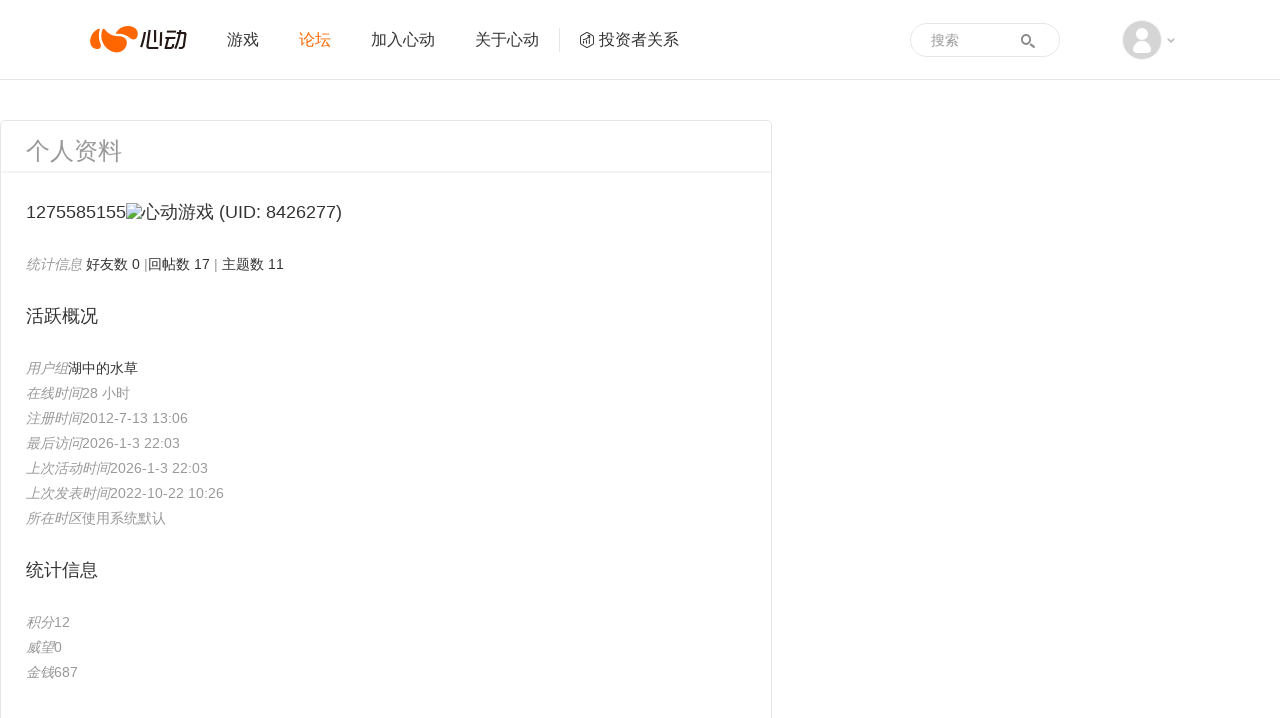

--- FILE ---
content_type: text/html; charset=utf-8
request_url: https://bbs.xd.com/home.php?mod=space&uid=8426277&do=profile
body_size: 4797
content:
<!DOCTYPE html PUBLIC "-//W3C//DTD XHTML 1.0 Transitional//EN" "http://www.w3.org/TR/xhtml1/DTD/xhtml1-transitional.dtd">
<html xmlns="http://www.w3.org/1999/xhtml" class="">
<head>
<meta http-equiv="Content-Type" content="text/html; charset=utf-8" />
<title>1275585155的个人资料 - 心动游戏 官方论坛 </title>

<meta name="keywords" content="1275585155的个人资料" />
<meta name="description" content="1275585155的个人资料 ,心动游戏 官方论坛" />
<meta name="generator" content="Discuz! X3.4" />
<meta name="author" content="Discuz! Team and Comsenz UI Team" />
<meta name="copyright" content="2001-2011 Comsenz Inc." />
<meta name="MSSmartTagsPreventParsing" content="True" /> 
<meta http-equiv="MSThemeCompatible" content="Yes" />
<meta http-equiv="X-UA-Compatible" content="IE=edge" />
<meta name="renderer" content="webkit">
<meta name="viewport" content="width=1066">
<base href="https://bbs.xd.com/" /><link rel="stylesheet" type="text/css" href="data/cache/style_2_common.css?D5y" /><link rel="stylesheet" type="text/css" href="data/cache/style_2_home_space.css?D5y" /><link rel="stylesheet" id="css_extstyle" type="text/css" href="./template/xd/style/t3/style.css" /><script type="text/javascript">var STYLEID = '2', STATICURL = 'static/', IMGDIR = 'static/image/common', VERHASH = 'D5y', charset = 'utf-8', discuz_uid = '0', cookiepre = 'jSGW_2132_', cookiedomain = '', cookiepath = '/', showusercard = '1', attackevasive = '0', disallowfloat = 'login|newthread|reply|tradeorder', creditnotice = '', defaultstyle = './template/xd/style/t3', REPORTURL = 'aHR0cDovL2Jicy54ZC5jb20vaG9tZS5waHA/bW9kPXNwYWNlJnVpZD04NDI2Mjc3JmRvPXByb2ZpbGU=', SITEURL = 'https://bbs.xd.com/', JSPATH = 'data/cache/';</script>
<script src="data/cache/common.js?D5y" type="text/javascript"></script>
<meta name="application-name" content="心动游戏 官方论坛" />
<meta name="msapplication-tooltip" content="心动游戏 官方论坛" />
<meta name="msapplication-task" content="name=论坛;action-uri=https://bbs.xd.com/forum.php;icon-uri=https://bbs.xd.com/static/image/common/bbs.ico" />
<script src="data/cache/home.js?D5y" type="text/javascript"></script>

        
        <link href="https://www.xd.com/imgs/layout/favicon.ico" type="image/x-icon" rel="icon" />
    <link href="https://www.xd.com/imgs/layout/favicon.ico" type="image/x-icon" rel="shortcut icon" />
<script>
var now = new Date().getTime();
if (now < 1586016000000) {
var css = 'filter: progid:DXImageTransform.Microsoft.BasicImage(grayscale=1);-webkit-filter: grayscale(100%);filter: grayscale(100%);';
var html = document.getElementsByTagName('html');
html[0].setAttribute('style', css);
}
</script>
    <link rel="stylesheet" href="https://web.xdcdn.net/xd/assets.php?css=/css/layout/reset.css?2948760,/css/elements/button.css?2948760,/css/layout/base.css?29487602,/css/layout/carousel.css?2948760,/vendor/fancybox/2_1_5/jquery.fancybox.css?2948760,/css/layout/input.css?2948760,/css/layout/sidebar.css?2948760" />
    <link rel="stylesheet" href="/static/css/v4_bbs.css?2948760" />

    <script type="text/javascript">
        var www_xd_com = 'https://www.xd.com',
            user_id = 0;
    </script>
    <script src="https://web.xdcdn.net/xd/assets.php?js=/vendor/js/jquery-3.7.1.min.js?2948760,/vendor/js/jquery-migrate-3.3.2.min.js?2948760,/js/layout/xd.js?2948760,/js/layout/dropdown.js?2948760" type="text/javascript"></script>
    <script type="text/javascript">
    jQuery.noConflict();
    </script>
    <script type="text/javascript">
    (function($){
        var _add=$.event.add,_on=$.fn.on,_closest=$.fn.closest;
        function norm(s){return typeof s==='string'?s.replace(/\[\s*([^\]=\s]+)\s*=\s*#([^'"\]\s]*)\s*\]/g,"[$1='#$2']"):s}
        $.event.add=function(el,types,handler,data,selector){if(selector){selector=norm(selector)}return _add.call(this,el,types,handler,data,selector)};
        $.fn.on=function(types,selector){if(typeof selector==='string'){arguments[1]=norm(selector)}return _on.apply(this,arguments)};
        $.fn.closest=function(selector,context){if(typeof selector==='string'){selector=norm(selector)}return _closest.call(this,selector,context)};
    })(jQuery);
    </script>
</head>

<body id="nv_home" class="pg_space" onkeydown="if(event.keyCode==27) return false;" style="background:#fff!important">
<div id="append_parent"></div><div id="ajaxwaitid"></div>

        
        <div id="header2" class="navbar navbar-default">
    <div class="container">
        <div class="navbar-header">
            <a class="navbar-brand xdicon xdicon-xdlogo" href="https://www.xd.com"><span class="sr-only">心动网络</span></a>
        </div>
        <div class="collapse navbar-collapse">
            <ul class="nav navbar-nav">
                <li class=" link-2">
                    <a href="https://www.xd.com/games/"  >游戏</a>
                </li>
                                <li class="active link-3">
                    <a href="/"  >论坛</a>
                </li>
                                <li class=" link-5">
                    <a href="https://www.xd.com/hr/">加入心动</a>
                </li>
                <li class=" link-4">
                    <a href="https://www.xd.com/aboutxd/">关于心动</a>
                </li>
                <li class=" link-6  link-ir">
                    <a href="https://ir.xd.com" target="_blank"><span class="xdicon xdicon-ir"></span>投资者关系</a>
                </li>
                <li class="nav-more  link-7">
                    <a href="https://www.xd.com/orders/create/">充值</a>
                </li>
                <li class="nav-more  link-8">
                    <a href="https://www.xd.com/service/">客服</a>
                </li>
            </ul>
            <div class="dropdown about-user navbar-right text-center">
                <a href="#" class="dropdown-toggle" data-toggle="dropdown">
                                        <span class="xdicon xdicon-avatar img-circle"></span>
                                        <span class="caret"></span>
                </a>
                <ul class="dropdown-menu" role="menu">
                    <li>
                                                <a href="member.php?mod=logging&amp;action=login">
                            <img src="https://web.xdcdn.net/xd/imgs/layout/avatar_default.jpg" class="img-circle">
                            <span class="xdicon xdicon-user for-dropdown-item-icon"></span>
                            <span style="padding-left: 32px">登录</span>
                        </a>
                                            </li>

                    <li class="divider"></li>
                    <li class="nav-more ">
                        <a href="https://www.xd.com/orders/create/">
                            <span class="xdicon xdicon-salary for-dropdown-item-icon"></span>
                            <span style="padding-left: 32px">
                                充值
                            </span>
                        </a>
                    </li>
                    <li class="nav-more ">
                        <a href="https://www.xd.com/service/">
                            <span class="xdicon xdicon-service for-dropdown-item-icon"></span>
                            <span style="padding-left: 32px">
                                客服
                            </span>
                        </a>
                    </li>
                                                                            </ul>
            </div>
            <form class="navbar-form form-search" role="search" target="_blank" action="/search.php?mod=forum" method="POST">
                <div class="form-group">
                    <input type="text" name="srchtxt" class="form-control" placeholder="搜索">
                    <input type="hidden" name="searchsubmit" value="yes">
                </div>
                <button type="submit" class="btn btn-default">
                    <span class="xdicon xdicon-search"></span>
                </button>
            </form>
        </div>
    </div>
</div>

<div id="wp" class="wp">
<div id="ct" class="ct2 wp n cl" style="width: 1010px; margin-top: 40px;">
<div id="pprl" class="mn main-content">
<div class="bm" style="border-top-left-radius: 6px; border-top-right-radius: 6px;">
<h3 class="main-content-header" style="border-top-left-radius: 6px; border-top-right-radius: 6px;">
            个人资料
        </h3>
<div class="bm_c main-content-body need-login" style="padding: 0 25px;">
<h2 class="mbn size-xlarge text-lead block-sub">1275585155<img class="uc_platform_icon" src="static/image/siteicon/v4/xd.png" alt="心动游戏" /> 
<span class="xw0">(UID: 8426277)</span>
</h2>
<div class="cl block-sub">
<ul>
<li>
<em>统计信息</em>
<a href="home.php?mod=space&amp;uid=8426277&amp;do=friend&amp;view=me&amp;from=space" target="_blank">好友数 0</a>
						
<span class="pipe">|</span><a href="home.php?mod=space&amp;uid=8426277&amp;do=thread&amp;view=me&amp;type=reply&amp;from=space" target="_blank">回帖数 17</a>
<span class="pipe">|</span>
<a href="home.php?mod=space&amp;uid=8426277&amp;do=thread&amp;view=me&amp;type=thread&amp;from=space" target="_blank">主题数 11</a>							
</li>
</ul>
</div>
<h2 class="mbn size-xlarge text-lead block-sub">活跃概况</h2>
<div class="cl block-sub">
<ul>
<li><em>用户组</em><span style="color:" class="xi2" onmouseover="showTip(this)" tip="积分 12, 距离下一级还需 113 积分"><a href="home.php?mod=spacecp&amp;ac=usergroup&amp;gid=25" target="_blank">湖中的水草</a></span>  </li>
</ul>
<ul id="pbbs">
<li><em>在线时间</em>28 小时</li><li><em>注册时间</em>2012-7-13 13:06</li>
<li><em>最后访问</em>2026-1-3 22:03</li>
<li><em>上次活动时间</em>2026-1-3 22:03</li><li><em>上次发表时间</em>2022-10-22 10:26</li><li><em>所在时区</em>使用系统默认</li>
</ul>
</div>
<h2 class="mbn size-xlarge text-lead block-sub">统计信息</h2>
<div id="psts" class="cl block-sub">
<ul>
<li><em>积分</em>12</li><li><em>威望</em>0 </li>
<li><em>金钱</em>687 </li>
</ul>
</div>
</div>
</div>
</div>
<div class="sd"><div id="pcd" class="bm cl" style="border: 1px solid #e6e6e6; border-radius: 6px;"><div class="bm_c">
<div class="hm">
<p><a href="home.php?mod=space&amp;uid=8426277" style="display: inline-block; position: relative;"><img src="https://bbs.xd.com/ucenter/avatar.php?uid=8426277&size=middle" /><span class="vip-icon vip3" style="top: -2px; right: -2px; *right: 1px;"></span>
</a></p>
<h2 class="xs2" style="margin-top: 10px;"><a href="home.php?mod=space&amp;uid=8426277">1275585155<img class="uc_platform_icon" src="static/image/siteicon/v4/xd.png" alt="心动游戏" /></a></h2>
</div>
<ul class="xl xl2 cl ul_list">
</ul>
</div>
</div>
</div>
</div>
</div>	</div>


    <script src="https://web.xdcdn.net/xd/element/footer_content_v6/index.js?2948760" type="text/javascript"></script><div id="goTopContainer">
<div class="container">
<a href="#" class="xdicon xdicon-go-top go-top"></a>
</div>
</div>

<script src="home.php?mod=misc&ac=sendmail&rand=1769256331" type="text/javascript"></script>

<script src="https://web.xdcdn.net/xd/assets.php?js=/vendor/fancybox/2_1_5/jquery.fancybox.pack.js?2948760,/vendor/jquery.lazyload/jquery.lazyload.js?2948760,/js/layout/carousel.js?2948760,/js/elements/button.js?2948760,/js/layout/tyrantdb.js?2948760,/js/layout/base.js?2948760,/js/layout/input.js?2948760" type="text/javascript"></script>
<script src="/template/xd/common/v4_bbs.js?2948760" type="text/javascript"></script>

<script type="text/javascript">
  (function(i,s,o,g,r,a,m){i['GoogleAnalyticsObject']=r;i[r]=i[r]||function(){
  (i[r].q=i[r].q||[]).push(arguments)},i[r].l=1*new Date();a=s.createElement(o),
  m=s.getElementsByTagName(o)[0];a.async=1;a.src=g;m.parentNode.insertBefore(a,m)
  })(window,document,'script','//www.google-analytics.com/analytics.js','ga');

  ga('create', 'UA-16408836-1', 'auto', {'cookieDomain':'xd.com'});
  ga('send', 'pageview');
</script>
<script type="text/javascript">
/* <![CDATA[ */
var google_conversion_id = 987748488;
var google_custom_params = window.google_tag_params;
var google_remarketing_only = true;
/* ]]> */
</script>

<!-- Google Remarketing Code -->
<script type="text/javascript" src="//www.googleadservices.com/pagead/conversion.js">
</script>
<noscript>
<div style="display:inline;">
<img height="1" width="1" style="border-style:none;" alt="" src="//googleads.g.doubleclick.net/pagead/viewthroughconversion/987748488/?value=0&amp;guid=ON&amp;script=0"/>
</div>
</noscript></body>
</html>


--- FILE ---
content_type: application/x-javascript
request_url: https://web.xdcdn.net/xd/assets.php?js=/vendor/fancybox/2_1_5/jquery.fancybox.pack.js?2948760,/vendor/jquery.lazyload/jquery.lazyload.js?2948760,/js/layout/carousel.js?2948760,/js/elements/button.js?2948760,/js/layout/tyrantdb.js?2948760,/js/layout/base.js?2948760,/js/layout/input.js?2948760
body_size: 31281
content:

/*! fancyBox v2.1.5 fancyapps.com | fancyapps.com/fancybox/#license */
(function(r,G,f,v){var J=f("html"),n=f(r),p=f(G),b=f.fancybox=function(){b.open.apply(this,arguments)},I=navigator.userAgent.match(/msie/i),B=null,s=G.createTouch!==v,t=function(a){return a&&a.hasOwnProperty&&a instanceof f},q=function(a){return a&&"string"===f.type(a)},E=function(a){return q(a)&&0<a.indexOf("%")},l=function(a,d){var e=parseInt(a,10)||0;d&&E(a)&&(e*=b.getViewport()[d]/100);return Math.ceil(e)},w=function(a,b){return l(a,b)+"px"};f.extend(b,{version:"2.1.5",defaults:{padding:15,margin:20,
width:800,height:600,minWidth:100,minHeight:100,maxWidth:9999,maxHeight:9999,pixelRatio:1,autoSize:!0,autoHeight:!1,autoWidth:!1,autoResize:!0,autoCenter:!s,fitToView:!0,aspectRatio:!1,topRatio:0.5,leftRatio:0.5,scrolling:"auto",wrapCSS:"",arrows:!0,closeBtn:!0,closeClick:!1,nextClick:!1,mouseWheel:!0,autoPlay:!1,playSpeed:3E3,preload:3,modal:!1,loop:!0,ajax:{dataType:"html",headers:{"X-fancyBox":!0}},iframe:{scrolling:"auto",preload:!0},swf:{wmode:"transparent",allowfullscreen:"true",allowscriptaccess:"always"},
keys:{next:{13:"left",34:"up",39:"left",40:"up"},prev:{8:"right",33:"down",37:"right",38:"down"},close:[27],play:[32],toggle:[70]},direction:{next:"left",prev:"right"},scrollOutside:!0,index:0,type:null,href:null,content:null,title:null,tpl:{wrap:'<div class="fancybox-wrap" tabIndex="-1"><div class="fancybox-skin"><div class="fancybox-outer"><div class="fancybox-inner"></div></div></div></div>',image:'<img class="fancybox-image" src="{href}" alt="" />',iframe:'<iframe id="fancybox-frame{rnd}" name="fancybox-frame{rnd}" class="fancybox-iframe" frameborder="0" vspace="0" hspace="0" webkitAllowFullScreen mozallowfullscreen allowFullScreen'+
(I?' allowtransparency="true"':"")+"></iframe>",error:'<p class="fancybox-error">The requested content cannot be loaded.<br/>Please try again later.</p>',closeBtn:'<a title="Close" class="fancybox-item fancybox-close" href="javascript:;"></a>',next:'<a title="Next" class="fancybox-nav fancybox-next" href="javascript:;"><span></span></a>',prev:'<a title="Previous" class="fancybox-nav fancybox-prev" href="javascript:;"><span></span></a>'},openEffect:"fade",openSpeed:250,openEasing:"swing",openOpacity:!0,
openMethod:"zoomIn",closeEffect:"fade",closeSpeed:250,closeEasing:"swing",closeOpacity:!0,closeMethod:"zoomOut",nextEffect:"elastic",nextSpeed:250,nextEasing:"swing",nextMethod:"changeIn",prevEffect:"elastic",prevSpeed:250,prevEasing:"swing",prevMethod:"changeOut",helpers:{overlay:!0,title:!0},onCancel:f.noop,beforeLoad:f.noop,afterLoad:f.noop,beforeShow:f.noop,afterShow:f.noop,beforeChange:f.noop,beforeClose:f.noop,afterClose:f.noop},group:{},opts:{},previous:null,coming:null,current:null,isActive:!1,
isOpen:!1,isOpened:!1,wrap:null,skin:null,outer:null,inner:null,player:{timer:null,isActive:!1},ajaxLoad:null,imgPreload:null,transitions:{},helpers:{},open:function(a,d){if(a&&(f.isPlainObject(d)||(d={}),!1!==b.close(!0)))return f.isArray(a)||(a=t(a)?f(a).get():[a]),f.each(a,function(e,c){var k={},g,h,j,m,l;"object"===f.type(c)&&(c.nodeType&&(c=f(c)),t(c)?(k={href:c.data("fancybox-href")||c.attr("href"),title:c.data("fancybox-title")||c.attr("title"),isDom:!0,element:c},f.metadata&&f.extend(!0,k,
c.metadata())):k=c);g=d.href||k.href||(q(c)?c:null);h=d.title!==v?d.title:k.title||"";m=(j=d.content||k.content)?"html":d.type||k.type;!m&&k.isDom&&(m=c.data("fancybox-type"),m||(m=(m=c.prop("class").match(/fancybox\.(\w+)/))?m[1]:null));q(g)&&(m||(b.isImage(g)?m="image":b.isSWF(g)?m="swf":"#"===g.charAt(0)?m="inline":q(c)&&(m="html",j=c)),"ajax"===m&&(l=g.split(/\s+/,2),g=l.shift(),l=l.shift()));j||("inline"===m?g?j=f(q(g)?g.replace(/.*(?=#[^\s]+$)/,""):g):k.isDom&&(j=c):"html"===m?j=g:!m&&(!g&&
k.isDom)&&(m="inline",j=c));f.extend(k,{href:g,type:m,content:j,title:h,selector:l});a[e]=k}),b.opts=f.extend(!0,{},b.defaults,d),d.keys!==v&&(b.opts.keys=d.keys?f.extend({},b.defaults.keys,d.keys):!1),b.group=a,b._start(b.opts.index)},cancel:function(){var a=b.coming;a&&!1!==b.trigger("onCancel")&&(b.hideLoading(),b.ajaxLoad&&b.ajaxLoad.abort(),b.ajaxLoad=null,b.imgPreload&&(b.imgPreload.onload=b.imgPreload.onerror=null),a.wrap&&a.wrap.stop(!0,!0).trigger("onReset").remove(),b.coming=null,b.current||
b._afterZoomOut(a))},close:function(a){b.cancel();!1!==b.trigger("beforeClose")&&(b.unbindEvents(),b.isActive&&(!b.isOpen||!0===a?(f(".fancybox-wrap").stop(!0).trigger("onReset").remove(),b._afterZoomOut()):(b.isOpen=b.isOpened=!1,b.isClosing=!0,f(".fancybox-item, .fancybox-nav").remove(),b.wrap.stop(!0,!0).removeClass("fancybox-opened"),b.transitions[b.current.closeMethod]())))},play:function(a){var d=function(){clearTimeout(b.player.timer)},e=function(){d();b.current&&b.player.isActive&&(b.player.timer=
setTimeout(b.next,b.current.playSpeed))},c=function(){d();p.unbind(".player");b.player.isActive=!1;b.trigger("onPlayEnd")};if(!0===a||!b.player.isActive&&!1!==a){if(b.current&&(b.current.loop||b.current.index<b.group.length-1))b.player.isActive=!0,p.bind({"onCancel.player beforeClose.player":c,"onUpdate.player":e,"beforeLoad.player":d}),e(),b.trigger("onPlayStart")}else c()},next:function(a){var d=b.current;d&&(q(a)||(a=d.direction.next),b.jumpto(d.index+1,a,"next"))},prev:function(a){var d=b.current;
d&&(q(a)||(a=d.direction.prev),b.jumpto(d.index-1,a,"prev"))},jumpto:function(a,d,e){var c=b.current;c&&(a=l(a),b.direction=d||c.direction[a>=c.index?"next":"prev"],b.router=e||"jumpto",c.loop&&(0>a&&(a=c.group.length+a%c.group.length),a%=c.group.length),c.group[a]!==v&&(b.cancel(),b._start(a)))},reposition:function(a,d){var e=b.current,c=e?e.wrap:null,k;c&&(k=b._getPosition(d),a&&"scroll"===a.type?(delete k.position,c.stop(!0,!0).animate(k,200)):(c.css(k),e.pos=f.extend({},e.dim,k)))},update:function(a){var d=
a&&a.type,e=!d||"orientationchange"===d;e&&(clearTimeout(B),B=null);b.isOpen&&!B&&(B=setTimeout(function(){var c=b.current;c&&!b.isClosing&&(b.wrap.removeClass("fancybox-tmp"),(e||"load"===d||"resize"===d&&c.autoResize)&&b._setDimension(),"scroll"===d&&c.canShrink||b.reposition(a),b.trigger("onUpdate"),B=null)},e&&!s?0:300))},toggle:function(a){b.isOpen&&(b.current.fitToView="boolean"===f.type(a)?a:!b.current.fitToView,s&&(b.wrap.removeAttr("style").addClass("fancybox-tmp"),b.trigger("onUpdate")),
b.update())},hideLoading:function(){p.unbind(".loading");f("#fancybox-loading").remove()},showLoading:function(){var a,d;b.hideLoading();a=f('<div id="fancybox-loading"><div></div></div>').click(b.cancel).appendTo("body");p.bind("keydown.loading",function(a){if(27===(a.which||a.keyCode))a.preventDefault(),b.cancel()});b.defaults.fixed||(d=b.getViewport(),a.css({position:"absolute",top:0.5*d.h+d.y,left:0.5*d.w+d.x}))},getViewport:function(){var a=b.current&&b.current.locked||!1,d={x:n.scrollLeft(),
y:n.scrollTop()};a?(d.w=a[0].clientWidth,d.h=a[0].clientHeight):(d.w=s&&r.innerWidth?r.innerWidth:n.width(),d.h=s&&r.innerHeight?r.innerHeight:n.height());return d},unbindEvents:function(){b.wrap&&t(b.wrap)&&b.wrap.unbind(".fb");p.unbind(".fb");n.unbind(".fb")},bindEvents:function(){var a=b.current,d;a&&(n.bind("orientationchange.fb"+(s?"":" resize.fb")+(a.autoCenter&&!a.locked?" scroll.fb":""),b.update),(d=a.keys)&&p.bind("keydown.fb",function(e){var c=e.which||e.keyCode,k=e.target||e.srcElement;
if(27===c&&b.coming)return!1;!e.ctrlKey&&(!e.altKey&&!e.shiftKey&&!e.metaKey&&(!k||!k.type&&!f(k).is("[contenteditable]")))&&f.each(d,function(d,k){if(1<a.group.length&&k[c]!==v)return b[d](k[c]),e.preventDefault(),!1;if(-1<f.inArray(c,k))return b[d](),e.preventDefault(),!1})}),f.fn.mousewheel&&a.mouseWheel&&b.wrap.bind("mousewheel.fb",function(d,c,k,g){for(var h=f(d.target||null),j=!1;h.length&&!j&&!h.is(".fancybox-skin")&&!h.is(".fancybox-wrap");)j=h[0]&&!(h[0].style.overflow&&"hidden"===h[0].style.overflow)&&
(h[0].clientWidth&&h[0].scrollWidth>h[0].clientWidth||h[0].clientHeight&&h[0].scrollHeight>h[0].clientHeight),h=f(h).parent();if(0!==c&&!j&&1<b.group.length&&!a.canShrink){if(0<g||0<k)b.prev(0<g?"down":"left");else if(0>g||0>k)b.next(0>g?"up":"right");d.preventDefault()}}))},trigger:function(a,d){var e,c=d||b.coming||b.current;if(c){f.isFunction(c[a])&&(e=c[a].apply(c,Array.prototype.slice.call(arguments,1)));if(!1===e)return!1;c.helpers&&f.each(c.helpers,function(d,e){if(e&&b.helpers[d]&&f.isFunction(b.helpers[d][a]))b.helpers[d][a](f.extend(!0,
{},b.helpers[d].defaults,e),c)});p.trigger(a)}},isImage:function(a){return q(a)&&a.match(/(^data:image\/.*,)|(\.(jp(e|g|eg)|gif|png|bmp|webp|svg)((\?|#).*)?$)/i)},isSWF:function(a){return q(a)&&a.match(/\.(swf)((\?|#).*)?$/i)},_start:function(a){var d={},e,c;a=l(a);e=b.group[a]||null;if(!e)return!1;d=f.extend(!0,{},b.opts,e);e=d.margin;c=d.padding;"number"===f.type(e)&&(d.margin=[e,e,e,e]);"number"===f.type(c)&&(d.padding=[c,c,c,c]);d.modal&&f.extend(!0,d,{closeBtn:!1,closeClick:!1,nextClick:!1,arrows:!1,
mouseWheel:!1,keys:null,helpers:{overlay:{closeClick:!1}}});d.autoSize&&(d.autoWidth=d.autoHeight=!0);"auto"===d.width&&(d.autoWidth=!0);"auto"===d.height&&(d.autoHeight=!0);d.group=b.group;d.index=a;b.coming=d;if(!1===b.trigger("beforeLoad"))b.coming=null;else{c=d.type;e=d.href;if(!c)return b.coming=null,b.current&&b.router&&"jumpto"!==b.router?(b.current.index=a,b[b.router](b.direction)):!1;b.isActive=!0;if("image"===c||"swf"===c)d.autoHeight=d.autoWidth=!1,d.scrolling="visible";"image"===c&&(d.aspectRatio=
!0);"iframe"===c&&s&&(d.scrolling="scroll");d.wrap=f(d.tpl.wrap).addClass("fancybox-"+(s?"mobile":"desktop")+" fancybox-type-"+c+" fancybox-tmp "+d.wrapCSS).appendTo(d.parent||"body");f.extend(d,{skin:f(".fancybox-skin",d.wrap),outer:f(".fancybox-outer",d.wrap),inner:f(".fancybox-inner",d.wrap)});f.each(["Top","Right","Bottom","Left"],function(a,b){d.skin.css("padding"+b,w(d.padding[a]))});b.trigger("onReady");if("inline"===c||"html"===c){if(!d.content||!d.content.length)return b._error("content")}else if(!e)return b._error("href");
"image"===c?b._loadImage():"ajax"===c?b._loadAjax():"iframe"===c?b._loadIframe():b._afterLoad()}},_error:function(a){f.extend(b.coming,{type:"html",autoWidth:!0,autoHeight:!0,minWidth:0,minHeight:0,scrolling:"no",hasError:a,content:b.coming.tpl.error});b._afterLoad()},_loadImage:function(){var a=b.imgPreload=new Image;a.onload=function(){this.onload=this.onerror=null;b.coming.width=this.width/b.opts.pixelRatio;b.coming.height=this.height/b.opts.pixelRatio;b._afterLoad()};a.onerror=function(){this.onload=
this.onerror=null;b._error("image")};a.src=b.coming.href;!0!==a.complete&&b.showLoading()},_loadAjax:function(){var a=b.coming;b.showLoading();b.ajaxLoad=f.ajax(f.extend({},a.ajax,{url:a.href,error:function(a,e){b.coming&&"abort"!==e?b._error("ajax",a):b.hideLoading()},success:function(d,e){"success"===e&&(a.content=d,b._afterLoad())}}))},_loadIframe:function(){var a=b.coming,d=f(a.tpl.iframe.replace(/\{rnd\}/g,(new Date).getTime())).attr("scrolling",s?"auto":a.iframe.scrolling).attr("src",a.href);
f(a.wrap).bind("onReset",function(){try{f(this).find("iframe").hide().attr("src","//about:blank").end().empty()}catch(a){}});a.iframe.preload&&(b.showLoading(),d.one("load",function(){f(this).data("ready",1);s||f(this).bind("load.fb",b.update);f(this).parents(".fancybox-wrap").width("100%").removeClass("fancybox-tmp").show();b._afterLoad()}));a.content=d.appendTo(a.inner);a.iframe.preload||b._afterLoad()},_preloadImages:function(){var a=b.group,d=b.current,e=a.length,c=d.preload?Math.min(d.preload,
e-1):0,f,g;for(g=1;g<=c;g+=1)f=a[(d.index+g)%e],"image"===f.type&&f.href&&((new Image).src=f.href)},_afterLoad:function(){var a=b.coming,d=b.current,e,c,k,g,h;b.hideLoading();if(a&&!1!==b.isActive)if(!1===b.trigger("afterLoad",a,d))a.wrap.stop(!0).trigger("onReset").remove(),b.coming=null;else{d&&(b.trigger("beforeChange",d),d.wrap.stop(!0).removeClass("fancybox-opened").find(".fancybox-item, .fancybox-nav").remove());b.unbindEvents();e=a.content;c=a.type;k=a.scrolling;f.extend(b,{wrap:a.wrap,skin:a.skin,
outer:a.outer,inner:a.inner,current:a,previous:d});g=a.href;switch(c){case "inline":case "ajax":case "html":a.selector?e=f("<div>").html(e).find(a.selector):t(e)&&(e.data("fancybox-placeholder")||e.data("fancybox-placeholder",f('<div class="fancybox-placeholder"></div>').insertAfter(e).hide()),e=e.show().detach(),a.wrap.bind("onReset",function(){f(this).find(e).length&&e.hide().replaceAll(e.data("fancybox-placeholder")).data("fancybox-placeholder",!1)}));break;case "image":e=a.tpl.image.replace("{href}",
g);break;case "swf":e='<object id="fancybox-swf" classid="clsid:D27CDB6E-AE6D-11cf-96B8-444553540000" width="100%" height="100%"><param name="movie" value="'+g+'"></param>',h="",f.each(a.swf,function(a,b){e+='<param name="'+a+'" value="'+b+'"></param>';h+=" "+a+'="'+b+'"'}),e+='<embed src="'+g+'" type="application/x-shockwave-flash" width="100%" height="100%"'+h+"></embed></object>"}(!t(e)||!e.parent().is(a.inner))&&a.inner.append(e);b.trigger("beforeShow");a.inner.css("overflow","yes"===k?"scroll":
"no"===k?"hidden":k);b._setDimension();b.reposition();b.isOpen=!1;b.coming=null;b.bindEvents();if(b.isOpened){if(d.prevMethod)b.transitions[d.prevMethod]()}else f(".fancybox-wrap").not(a.wrap).stop(!0).trigger("onReset").remove();b.transitions[b.isOpened?a.nextMethod:a.openMethod]();b._preloadImages()}},_setDimension:function(){var a=b.getViewport(),d=0,e=!1,c=!1,e=b.wrap,k=b.skin,g=b.inner,h=b.current,c=h.width,j=h.height,m=h.minWidth,u=h.minHeight,n=h.maxWidth,p=h.maxHeight,s=h.scrolling,q=h.scrollOutside?
h.scrollbarWidth:0,x=h.margin,y=l(x[1]+x[3]),r=l(x[0]+x[2]),v,z,t,C,A,F,B,D,H;e.add(k).add(g).width("auto").height("auto").removeClass("fancybox-tmp");x=l(k.outerWidth(!0)-k.width());v=l(k.outerHeight(!0)-k.height());z=y+x;t=r+v;C=E(c)?(a.w-z)*l(c)/100:c;A=E(j)?(a.h-t)*l(j)/100:j;if("iframe"===h.type){if(H=h.content,h.autoHeight&&1===H.data("ready"))try{H[0].contentWindow.document.location&&(g.width(C).height(9999),F=H.contents().find("body"),q&&F.css("overflow-x","hidden"),A=F.outerHeight(!0))}catch(G){}}else if(h.autoWidth||
h.autoHeight)g.addClass("fancybox-tmp"),h.autoWidth||g.width(C),h.autoHeight||g.height(A),h.autoWidth&&(C=g.width()),h.autoHeight&&(A=g.height()),g.removeClass("fancybox-tmp");c=l(C);j=l(A);D=C/A;m=l(E(m)?l(m,"w")-z:m);n=l(E(n)?l(n,"w")-z:n);u=l(E(u)?l(u,"h")-t:u);p=l(E(p)?l(p,"h")-t:p);F=n;B=p;h.fitToView&&(n=Math.min(a.w-z,n),p=Math.min(a.h-t,p));z=a.w-y;r=a.h-r;h.aspectRatio?(c>n&&(c=n,j=l(c/D)),j>p&&(j=p,c=l(j*D)),c<m&&(c=m,j=l(c/D)),j<u&&(j=u,c=l(j*D))):(c=Math.max(m,Math.min(c,n)),h.autoHeight&&
"iframe"!==h.type&&(g.width(c),j=g.height()),j=Math.max(u,Math.min(j,p)));if(h.fitToView)if(g.width(c).height(j),e.width(c+x),a=e.width(),y=e.height(),h.aspectRatio)for(;(a>z||y>r)&&(c>m&&j>u)&&!(19<d++);)j=Math.max(u,Math.min(p,j-10)),c=l(j*D),c<m&&(c=m,j=l(c/D)),c>n&&(c=n,j=l(c/D)),g.width(c).height(j),e.width(c+x),a=e.width(),y=e.height();else c=Math.max(m,Math.min(c,c-(a-z))),j=Math.max(u,Math.min(j,j-(y-r)));q&&("auto"===s&&j<A&&c+x+q<z)&&(c+=q);g.width(c).height(j);e.width(c+x);a=e.width();
y=e.height();e=(a>z||y>r)&&c>m&&j>u;c=h.aspectRatio?c<F&&j<B&&c<C&&j<A:(c<F||j<B)&&(c<C||j<A);f.extend(h,{dim:{width:w(a),height:w(y)},origWidth:C,origHeight:A,canShrink:e,canExpand:c,wPadding:x,hPadding:v,wrapSpace:y-k.outerHeight(!0),skinSpace:k.height()-j});!H&&(h.autoHeight&&j>u&&j<p&&!c)&&g.height("auto")},_getPosition:function(a){var d=b.current,e=b.getViewport(),c=d.margin,f=b.wrap.width()+c[1]+c[3],g=b.wrap.height()+c[0]+c[2],c={position:"absolute",top:c[0],left:c[3]};d.autoCenter&&d.fixed&&
!a&&g<=e.h&&f<=e.w?c.position="fixed":d.locked||(c.top+=e.y,c.left+=e.x);c.top=w(Math.max(c.top,c.top+(e.h-g)*d.topRatio));c.left=w(Math.max(c.left,c.left+(e.w-f)*d.leftRatio));return c},_afterZoomIn:function(){var a=b.current;a&&(b.isOpen=b.isOpened=!0,b.wrap.css("overflow","visible").addClass("fancybox-opened"),b.update(),(a.closeClick||a.nextClick&&1<b.group.length)&&b.inner.css("cursor","pointer").bind("click.fb",function(d){!f(d.target).is("a")&&!f(d.target).parent().is("a")&&(d.preventDefault(),
b[a.closeClick?"close":"next"]())}),a.closeBtn&&f(a.tpl.closeBtn).appendTo(b.skin).bind("click.fb",function(a){a.preventDefault();b.close()}),a.arrows&&1<b.group.length&&((a.loop||0<a.index)&&f(a.tpl.prev).appendTo(b.outer).bind("click.fb",b.prev),(a.loop||a.index<b.group.length-1)&&f(a.tpl.next).appendTo(b.outer).bind("click.fb",b.next)),b.trigger("afterShow"),!a.loop&&a.index===a.group.length-1?b.play(!1):b.opts.autoPlay&&!b.player.isActive&&(b.opts.autoPlay=!1,b.play()))},_afterZoomOut:function(a){a=
a||b.current;f(".fancybox-wrap").trigger("onReset").remove();f.extend(b,{group:{},opts:{},router:!1,current:null,isActive:!1,isOpened:!1,isOpen:!1,isClosing:!1,wrap:null,skin:null,outer:null,inner:null});b.trigger("afterClose",a)}});b.transitions={getOrigPosition:function(){var a=b.current,d=a.element,e=a.orig,c={},f=50,g=50,h=a.hPadding,j=a.wPadding,m=b.getViewport();!e&&(a.isDom&&d.is(":visible"))&&(e=d.find("img:first"),e.length||(e=d));t(e)?(c=e.offset(),e.is("img")&&(f=e.outerWidth(),g=e.outerHeight())):
(c.top=m.y+(m.h-g)*a.topRatio,c.left=m.x+(m.w-f)*a.leftRatio);if("fixed"===b.wrap.css("position")||a.locked)c.top-=m.y,c.left-=m.x;return c={top:w(c.top-h*a.topRatio),left:w(c.left-j*a.leftRatio),width:w(f+j),height:w(g+h)}},step:function(a,d){var e,c,f=d.prop;c=b.current;var g=c.wrapSpace,h=c.skinSpace;if("width"===f||"height"===f)e=d.end===d.start?1:(a-d.start)/(d.end-d.start),b.isClosing&&(e=1-e),c="width"===f?c.wPadding:c.hPadding,c=a-c,b.skin[f](l("width"===f?c:c-g*e)),b.inner[f](l("width"===
f?c:c-g*e-h*e))},zoomIn:function(){var a=b.current,d=a.pos,e=a.openEffect,c="elastic"===e,k=f.extend({opacity:1},d);delete k.position;c?(d=this.getOrigPosition(),a.openOpacity&&(d.opacity=0.1)):"fade"===e&&(d.opacity=0.1);b.wrap.css(d).animate(k,{duration:"none"===e?0:a.openSpeed,easing:a.openEasing,step:c?this.step:null,complete:b._afterZoomIn})},zoomOut:function(){var a=b.current,d=a.closeEffect,e="elastic"===d,c={opacity:0.1};e&&(c=this.getOrigPosition(),a.closeOpacity&&(c.opacity=0.1));b.wrap.animate(c,
{duration:"none"===d?0:a.closeSpeed,easing:a.closeEasing,step:e?this.step:null,complete:b._afterZoomOut})},changeIn:function(){var a=b.current,d=a.nextEffect,e=a.pos,c={opacity:1},f=b.direction,g;e.opacity=0.1;"elastic"===d&&(g="down"===f||"up"===f?"top":"left","down"===f||"right"===f?(e[g]=w(l(e[g])-200),c[g]="+=200px"):(e[g]=w(l(e[g])+200),c[g]="-=200px"));"none"===d?b._afterZoomIn():b.wrap.css(e).animate(c,{duration:a.nextSpeed,easing:a.nextEasing,complete:b._afterZoomIn})},changeOut:function(){var a=
b.previous,d=a.prevEffect,e={opacity:0.1},c=b.direction;"elastic"===d&&(e["down"===c||"up"===c?"top":"left"]=("up"===c||"left"===c?"-":"+")+"=200px");a.wrap.animate(e,{duration:"none"===d?0:a.prevSpeed,easing:a.prevEasing,complete:function(){f(this).trigger("onReset").remove()}})}};b.helpers.overlay={defaults:{closeClick:!0,speedOut:200,showEarly:!0,css:{},locked:!s,fixed:!0},overlay:null,fixed:!1,el:f("html"),create:function(a){a=f.extend({},this.defaults,a);this.overlay&&this.close();this.overlay=
f('<div class="fancybox-overlay"></div>').appendTo(b.coming?b.coming.parent:a.parent);this.fixed=!1;a.fixed&&b.defaults.fixed&&(this.overlay.addClass("fancybox-overlay-fixed"),this.fixed=!0)},open:function(a){var d=this;a=f.extend({},this.defaults,a);this.overlay?this.overlay.unbind(".overlay").width("auto").height("auto"):this.create(a);this.fixed||(n.bind("resize.overlay",f.proxy(this.update,this)),this.update());a.closeClick&&this.overlay.bind("click.overlay",function(a){if(f(a.target).hasClass("fancybox-overlay"))return b.isActive?
b.close():d.close(),!1});this.overlay.css(a.css).show()},close:function(){var a,b;n.unbind("resize.overlay");this.el.hasClass("fancybox-lock")&&(f(".fancybox-margin").removeClass("fancybox-margin"),a=n.scrollTop(),b=n.scrollLeft(),this.el.removeClass("fancybox-lock"),n.scrollTop(a).scrollLeft(b));f(".fancybox-overlay").remove().hide();f.extend(this,{overlay:null,fixed:!1})},update:function(){var a="100%",b;this.overlay.width(a).height("100%");I?(b=Math.max(G.documentElement.offsetWidth,G.body.offsetWidth),
p.width()>b&&(a=p.width())):p.width()>n.width()&&(a=p.width());this.overlay.width(a).height(p.height())},onReady:function(a,b){var e=this.overlay;f(".fancybox-overlay").stop(!0,!0);e||this.create(a);a.locked&&(this.fixed&&b.fixed)&&(e||(this.margin=p.height()>n.height()?f("html").css("margin-right").replace("px",""):!1),b.locked=this.overlay.append(b.wrap),b.fixed=!1);!0===a.showEarly&&this.beforeShow.apply(this,arguments)},beforeShow:function(a,b){var e,c;b.locked&&(!1!==this.margin&&(f("*").filter(function(){return"fixed"===
f(this).css("position")&&!f(this).hasClass("fancybox-overlay")&&!f(this).hasClass("fancybox-wrap")}).addClass("fancybox-margin"),this.el.addClass("fancybox-margin")),e=n.scrollTop(),c=n.scrollLeft(),this.el.addClass("fancybox-lock"),n.scrollTop(e).scrollLeft(c));this.open(a)},onUpdate:function(){this.fixed||this.update()},afterClose:function(a){this.overlay&&!b.coming&&this.overlay.fadeOut(a.speedOut,f.proxy(this.close,this))}};b.helpers.title={defaults:{type:"float",position:"bottom"},beforeShow:function(a){var d=
b.current,e=d.title,c=a.type;f.isFunction(e)&&(e=e.call(d.element,d));if(q(e)&&""!==f.trim(e)){d=f('<div class="fancybox-title fancybox-title-'+c+'-wrap">'+e+"</div>");switch(c){case "inside":c=b.skin;break;case "outside":c=b.wrap;break;case "over":c=b.inner;break;default:c=b.skin,d.appendTo("body"),I&&d.width(d.width()),d.wrapInner('<span class="child"></span>'),b.current.margin[2]+=Math.abs(l(d.css("margin-bottom")))}d["top"===a.position?"prependTo":"appendTo"](c)}}};f.fn.fancybox=function(a){var d,
e=f(this),c=this.selector||"",k=function(g){var h=f(this).blur(),j=d,k,l;!g.ctrlKey&&(!g.altKey&&!g.shiftKey&&!g.metaKey)&&!h.is(".fancybox-wrap")&&(k=a.groupAttr||"data-fancybox-group",l=h.attr(k),l||(k="rel",l=h.get(0)[k]),l&&(""!==l&&"nofollow"!==l)&&(h=c.length?f(c):e,h=h.filter("["+k+'="'+l+'"]'),j=h.index(this)),a.index=j,!1!==b.open(h,a)&&g.preventDefault())};a=a||{};d=a.index||0;!c||!1===a.live?e.unbind("click.fb-start").bind("click.fb-start",k):p.undelegate(c,"click.fb-start").delegate(c+
":not('.fancybox-item, .fancybox-nav')","click.fb-start",k);this.filter("[data-fancybox-start=1]").trigger("click");return this};p.ready(function(){var a,d;f.scrollbarWidth===v&&(f.scrollbarWidth=function(){var a=f('<div style="width:50px;height:50px;overflow:auto"><div/></div>').appendTo("body"),b=a.children(),b=b.innerWidth()-b.height(99).innerWidth();a.remove();return b});if(f.support.fixedPosition===v){a=f.support;d=f('<div style="position:fixed;top:20px;"></div>').appendTo("body");var e=20===
d[0].offsetTop||15===d[0].offsetTop;d.remove();a.fixedPosition=e}f.extend(b.defaults,{scrollbarWidth:f.scrollbarWidth(),fixed:f.support.fixedPosition,parent:f("body")});a=f(r).width();J.addClass("fancybox-lock-test");d=f(r).width();J.removeClass("fancybox-lock-test");f("<style type='text/css'>.fancybox-margin{margin-right:"+(d-a)+"px;}</style>").appendTo("head")})})(window,document,jQuery);
/*
 * Lazy Load - jQuery plugin for lazy loading images
 *
 * Copyright (c) 2007-2015 Mika Tuupola
 *
 * Licensed under the MIT license:
 *   http://www.opensource.org/licenses/mit-license.php
 *
 * Project home:
 *   http://www.appelsiini.net/projects/lazyload
 *
 * Version:  1.9.5
 *
 */

(function($, window, document, undefined) {
    var $window = $(window);

    function detectRetina(){
        var mediaQuery = "(-webkit-min-device-pixel-ratio: 1.5),\
                (min--moz-device-pixel-ratio: 1.5),\
                (-o-min-device-pixel-ratio: 3/2),\
                (min-resolution: 1.5dppx)";
        if (window.devicePixelRatio > 1)
            return true;
        if (window.matchMedia && window.matchMedia(mediaQuery).matches)
            return true;
        return false;
    }
    var isRetina = detectRetina();

    $.fn.lazyload = function(options) {
        var elements = this;
        var $container;
        var settings = {
            threshold       : 0,
            failure_limit   : 0,
            event           : "scroll",
            effect          : "show",
            container       : window,
            data_attribute  : "original",
            skip_invisible  : false,
            appear          : null,
            load            : null,
            placeholder     : "[data-uri]"
        };

        function update() {
            var counter = 0;

            elements.each(function() {
                var $this = $(this);
                if (settings.skip_invisible && !$this.is(":visible")) {
                    return;
                }
                if ($.abovethetop(this, settings) ||
                    $.leftofbegin(this, settings)) {
                        /* Nothing. */
                } else if (!$.belowthefold(this, settings) &&
                    !$.rightoffold(this, settings)) {
                        $this.trigger("appear");
                        /* if we found an image we'll load, reset the counter */
                        counter = 0;
                } else {
                    if (++counter > settings.failure_limit) {
                        return false;
                    }
                }
            });

        }

        if(options) {
            /* Maintain BC for a couple of versions. */
            if (undefined !== options.failurelimit) {
                options.failure_limit = options.failurelimit;
                delete options.failurelimit;
            }
            if (undefined !== options.effectspeed) {
                options.effect_speed = options.effectspeed;
                delete options.effectspeed;
            }

            $.extend(settings, options);
        }

        /* Cache container as jQuery as object. */
        $container = (settings.container === undefined ||
                      settings.container === window) ? $window : $(settings.container);

        /* Fire one scroll event per scroll. Not one scroll event per image. */
        if (0 === settings.event.indexOf("scroll")) {
            $container.bind(settings.event, function() {
                return update();
            });
        }

        this.each(function() {
            var self = this;
            var $self = $(self);

            self.loaded = false;

            /* If no src attribute given use data:uri. */
            if ($self.attr("src") === undefined || $self.attr("src") === false) {
                if ($self.is("img")) {
                    $self.attr("src", settings.placeholder);
                }
            }

            /* When appear is triggered load original image. */
            $self.one("appear", function() {
                if (!this.loaded) {
                    if (settings.appear) {
                        var elements_left = elements.length;
                        settings.appear.call(self, elements_left, settings);
                    }
                    $("<img />")
                        .bind("load", function() {

                            var original = $self.attr("data-" + settings.data_attribute);
                            var original_retina = $self.attr("data-"+settings.data_attribute+"-retina"); //for retina 2016-10-17
                            $self.hide();
                            if ($self.is("img")) {
                                $self.attr("src", original);
                                if(original_retina) {
                                    $self.attr('srcset', original_retina);
                                }
                            } else {

                                $self.css("background-image", "url('" + original + "')");
                                if(original_retina && isRetina) {
                                    $self.css('background-image', "url('" + original_retina + "')");
                                    // var style = $self.attr('style');
                                    // style += ';background-image: -webkit-image-set( url('+original+') 1x, url('+original_retina+') 2x)';                                    
                                    // $self.attr('style',  style);
                                }
                            }
                            $self[settings.effect](settings.effect_speed);

                            self.loaded = true;

                            /* Remove image from array so it is not looped next time. */
                            var temp = $.grep(elements, function(element) {
                                return !element.loaded;
                            });
                            elements = $(temp);

                            if (settings.load) {
                                var elements_left = elements.length;
                                settings.load.call(self, elements_left, settings);
                            }
                        })
                        .attr("src", $self.attr("data-" + settings.data_attribute));
                }
            });

            /* When wanted event is triggered load original image */
            /* by triggering appear.                              */
            if (0 !== settings.event.indexOf("scroll")) {
                $self.bind(settings.event, function() {
                    if (!self.loaded) {
                        $self.trigger("appear");
                    }
                });
            }
        });

        /* Check if something appears when window is resized. */
        $window.bind("resize", function() {
            update();
        });

        /* With IOS5 force loading images when navigating with back button. */
        /* Non optimal workaround. */
        if ((/(?:iphone|ipod|ipad).*os 5/gi).test(navigator.appVersion)) {
            $window.bind("pageshow", function(event) {
                if (event.originalEvent && event.originalEvent.persisted) {
                    elements.each(function() {
                        $(this).trigger("appear");
                    });
                }
            });
        }

        /* Force initial check if images should appear. */
        $(document).ready(function() {
            update();
        });

        return this;
    };

    /* Convenience methods in jQuery namespace.           */
    /* Use as  $.belowthefold(element, {threshold : 100, container : window}) */

    $.belowthefold = function(element, settings) {
        var fold;

        if (settings.container === undefined || settings.container === window) {
            fold = (window.innerHeight ? window.innerHeight : $window.height()) + $window.scrollTop();
        } else {
            fold = $(settings.container).offset().top + $(settings.container).height();
        }

        return fold <= $(element).offset().top - settings.threshold;
    };

    $.rightoffold = function(element, settings) {
        var fold;

        if (settings.container === undefined || settings.container === window) {
            fold = $window.width() + $window.scrollLeft();
        } else {
            fold = $(settings.container).offset().left + $(settings.container).width();
        }

        return fold <= $(element).offset().left - settings.threshold;
    };

    $.abovethetop = function(element, settings) {
        var fold;

        if (settings.container === undefined || settings.container === window) {
            fold = $window.scrollTop();
        } else {
            fold = $(settings.container).offset().top;
        }

        return fold >= $(element).offset().top + settings.threshold  + $(element).height();
    };

    $.leftofbegin = function(element, settings) {
        var fold;

        if (settings.container === undefined || settings.container === window) {
            fold = $window.scrollLeft();
        } else {
            fold = $(settings.container).offset().left;
        }

        return fold >= $(element).offset().left + settings.threshold + $(element).width();
    };

    $.inviewport = function(element, settings) {
         return !$.rightoffold(element, settings) && !$.leftofbegin(element, settings) &&
                !$.belowthefold(element, settings) && !$.abovethetop(element, settings);
     };

    /* Custom selectors for your convenience.   */
    /* Use as $("img:below-the-fold").something() or */
    /* $("img").filter(":below-the-fold").something() which is faster */

    $.extend($.expr[":"], {
        "below-the-fold" : function(a) { return $.belowthefold(a, {threshold : 0}); },
        "above-the-top"  : function(a) { return !$.belowthefold(a, {threshold : 0}); },
        "right-of-screen": function(a) { return $.rightoffold(a, {threshold : 0}); },
        "left-of-screen" : function(a) { return !$.rightoffold(a, {threshold : 0}); },
        "in-viewport"    : function(a) { return $.inviewport(a, {threshold : 0}); },
        /* Maintain BC for couple of versions. */
        "above-the-fold" : function(a) { return !$.belowthefold(a, {threshold : 0}); },
        "right-of-fold"  : function(a) { return $.rightoffold(a, {threshold : 0}); },
        "left-of-fold"   : function(a) { return !$.rightoffold(a, {threshold : 0}); }
    });

    //for xd lazyload 2016-10-17
    $(document).on('lazyload.xd.image', '.xd-lazyload', function () {
        $(this).lazyload({
            load: function(){
                $(this).addClass('xd-lazyload-in');
            }
        });
    });

    $('.xd-lazyload').trigger('lazyload.xd.image');

})(jQuery, window, document);

/*
 * carousel
 * v0.1
 * 使用方法:
 * 1. 以属性的方式定义初始化数据，如：
 *       data-option="pause" 初始化后调用暂停函数
 *       data-fx="fade" 轮播切换时的效果 
 *       data-interval="600" 轮播切换时间间隔
 *
 * 2. 执行动作, 如: $('.carousel').data('carousel').pause(); //暂停
 *                $('.carousel').data('carousel').cycle(); //循播
 */
(function($){

    // CAROUSEL CLASS DEFINITION
    // =========================
    
    var Carousel = function (element, options) {
        this.$element    = $(element);
        this.$indicators = this.$element.find('.carousel-indicators'); //指示器元素
        this.options     = options;
        this.paused      = null;    //暂停键
        this.sliding     = null; 
        this.interval    = null;    //轮播时间间隔
        this.$active     = null;    //正在播放的元素
        this.$items      = null;    //播放列表
        
        if(this.options.pause == 'hover'){
            this.$element.on('mouseenter', $.proxy(this.pause, this))
                         .on('mouseleave', $.proxy(this.cycle, this));
        }
    }
    
    Carousel.DEFAULTS = {
        interval: 5000,
        slideTime: 500, //切换间隔
        pause: 'hover',
        fx: 'slide', //切换效果(目前仅支持三种: fade|slide|custom)
        wrap: true,  //轮播是否持续循环
        effect: function($active, $next, slideTime, direction){ //自定义切换效果
            // $active.fadeOut(slideTime);
            // $next.fadeIn(slideTime);
        }
    }
    
    Carousel.prototype.cycle =  function (paused) {  //e: 是否允许暂停
        if(!paused) this.paused = false;
        if(this.interval) clearTimeout(this.interval);
    
        if(this.options.interval && !this.paused){
            this.interval = setTimeout($.proxy(this.next, this), this.options.interval);
        }
        return this;
    }
    
    Carousel.prototype.getActiveIndex = function () {   //获取当前正在播放元素的索引值
        this.$active = this.$element.find('.item.active');
        this.$items  = this.$active.parent().children();
    
        return this.$items.index(this.$active);
    }
    
    Carousel.prototype.to = function (pos) { //跳转至第几个元素
        var that        = this;
        var activeIndex = this.getActiveIndex();
    
        if (pos > (this.$items.length - 1) || pos < 0) return;
    
        if (this.sliding)       return this.$element.one('slid.carousel', function () { that.to(pos) }); //正在滚动时，则等待滚动完成时再滚动至指定元素
        if (activeIndex == pos) return this.pause().cycle(); //若当前正在播放的元素就是指定的元素，则从当前位置开始循环
        return this.slide(pos > activeIndex ? 'next' : 'prev', $(this.$items[pos])) //滚动至指定元素
    }
    
    Carousel.prototype.pause = function (e) {   //暂停
        if(!e) this.paused = true;
    
        if (this.$element.find('.next, .prev').length) {
            this.$element.trigger('transitionEnd');
            this.cycle(true);
        }
        this.interval = clearTimeout(this.interval);
    
        return this;
    }
    
    Carousel.prototype.next = function () { //下一个
        if (this.sliding) return;
        return this.slide('next');
    }
    
    Carousel.prototype.prev = function () { //上一个
        if (this.sliding) return;
        return this.slide('prev');
    }
    
    Carousel.prototype.slide = function (type, next) {
        var $active   = this.$element.find('.item.active');
        var $next     = next || $active[type](); //下一个元素
        var isCycling = this.interval;
        var direction = type == 'next' ? 'left' : 'right';
        var fallback  = type == 'next' ? 'first' : 'last'; //轮播持续循环的特殊情况(最后一个元素的下一个元素为第一个元素，第一个元素的前一个元素为最后一个元素)
        var that      = this;
    
        if (!$next.length) {
            if (!this.options.wrap) return;
            $next = this.$element.find('.item')[fallback]();
        }
    
        if ($next.hasClass('active')) return this.sliding = false;
    
        var e = $.Event('slide.carousel', { relatedTarget: $next[0], direction: direction });
        this.$element.trigger(e);
        if (e.isDefaultPrevented()) return;
    
        this.sliding = true;
    
        if(isCycling) this.pause(); //停止循环轮播
        if (this.$indicators.length) {
            this.$indicators.find('.active').removeClass('active');
            this.$element.one('slid.carousel', function () {
                var $nextIndicator = $(that.$indicators.children()[that.getActiveIndex()]); //切换到相应的指示器
                $nextIndicator && $nextIndicator.addClass('active');
                that.$element.trigger('slideEnd.carousel'); //切换完成
            })
        }
    
        if (this.$element.hasClass('slide')) {
            $next.addClass(type);
            // $next[0].offsetWidth; // force reflow
            if(this.options.fx === 'fade'){
                $active.fadeOut(this.options.slideTime);
                $next.hide().fadeIn(this.options.slideTime);
            }else if(this.options.fx === 'slide'){
                var w = $active.closest('.carousel-inner').width(), dir = direction == 'left' ? '-1' : '1';
                $active.animate({left: dir * w}, this.options.slideTime);
                $next.css({left: -1 * dir * w}).animate({left: 0}, this.options.slideTime);
            }else if(this.options.fx === 'custom'){
                this.options.effect($active, $next, this.options.slideTime, direction);
            }
            $active.addClass(direction);
            $next.addClass(direction);

            $active.one('transitionEnd', function () {
                $next.removeClass([type, direction].join(' ')).addClass('active')
                $active.removeClass(['active', direction].join(' '))
                that.sliding = false
                setTimeout(function () { that.$element.trigger('slid.carousel') }, 0)
                isCycling && that.cycle();
            }).emulateTransitionEnd(this.options.slideTime)
        } else {
            $active.removeClass('active');
            $next.addClass('active');
            this.sliding = false;
            this.$element.trigger('slid.carousel');
            isCycling && that.cycle();
        }
    
    
        return this;
    }
    
    // CAROUSEL PLUGIN DEFINITION
    // ==========================
    
    var old = $.fn.carousel
    
    $.fn.carousel = function (option) {
        return this.each(function () {
            var $this   = $(this);
            var data    = $this.data('carousel');
            var options = $.extend({}, Carousel.DEFAULTS, $this.data(), typeof option == 'object' && option);
            var action  = typeof option == 'string' ? option : options.option;

            if (!data) $this.data('carousel', (data = new Carousel(this, options)))
            if (typeof option == 'number') data.to(option)
            else if (action) data[action]()
            else if (options.interval) data.pause().cycle()
        })
    }
    
    $.fn.carousel.Constructor = Carousel
    
    $.fn.emulateTransitionEnd = function (duration) {
        var called = false, $el = this
        $(this).one('transitionEnd', function () { called = true })
        var callback = function () { if (!called) $($el).trigger('transitionEnd');}
        setTimeout(callback, duration)
        return this
    }
    
    // CAROUSEL NO CONFLICT
    // ====================
    
    $.fn.carousel.noConflict = function () {
        $.fn.carousel = old
        return this
    }


    $(document).on('click.carousel.data-api', '[data-slide], [data-slide-to]', function (e) {
        var $this   = $(this), href;
        var $target = $this.closest('.carousel');
        var options = $.extend({}, $target.data(), $this.data());
        var slideIndex = $this.attr('data-slide-to');
        if (slideIndex) options.interval = false;

        if(!$target.data('carousel')) $target.carousel(options);
        if (slideIndex = $this.attr('data-slide-to')) {
            $target.data('carousel').to(slideIndex)
        } else if(options.slide) {
            $target.data('carousel')[options.slide]();
        }

        e.preventDefault()
    })

    $(window).on('load', function () {
        $('[data-ride="carousel"]').each(function () {
        var $carousel = $(this);
        $carousel.carousel($carousel.data());
        })
    })

})(window.jQuery);
/*
 * button
 * 相应css为button.css
 * v0.1
 * 使用方法:
 * $('.item').button('reset')
 * $('.item').button('loading')
 */
(function($){
    var Button = function (element, options) {
        this.$element = $(element);
        this.options  = $.extend({}, Button.DEFAULTS, options);
    }

    Button.DEFAULTS = {
        loadingText: 'loading...'
    };

    Button.prototype.setState = function (state) {
        var d    = 'disabled';
        var $el  = this.$element;
        var val  = $el.is('input') ? 'val' : 'html';
        var data = $el.data();

        state = state + 'Text';

        if (!data.resetText) $el.data('resetText', $el[val]());

        $el[val](data[state] || this.options[state]);

        // push to event loop to allow forms to submit
        setTimeout(function () {
          state == 'loadingText' ?
            $el.addClass(d).attr(d, d) :
            $el.removeClass(d).removeAttr(d);
        }, 0);
      }

    Button.prototype.toggle = function () {
        this.$element.toggleClass('active');
    }

    var old = $.fn.button;
    
    $.fn.button = function (option) {
        return this.each(function () {
            var $this   = $(this);
            var data    = $this.data('xd.button');
            var options = typeof option == 'object' && option;
    
            if (!data) $this.data('xd.button', (data = new Button(this, options)));
    
            if (option == 'toggle') data.toggle();
            else if (option) data.setState(option);
        })
    }

    $.fn.button.Constructor = Button

    $.fn.button.noConflict = function () {
        $.fn.button = old;
        return this;
    }

    $(document).on('click.xd.button', '[data-toggle^=button]', function (e) {
        var $btn = $(e.target)
        if (!$btn.hasClass('btn')) $btn = $btn.closest('.btn')
        $btn.button('toggle')
        e.preventDefault()
    })
})(window.jQuery);
//为IE老版本增加JSON对象的支持
if(typeof JSON!=='object'){JSON={}}(function(){'use strict';function f(n){return n<10?'0'+n:n}function this_value(){return this.valueOf()}if(typeof Date.prototype.toJSON!=='function'){Date.prototype.toJSON=function(){return isFinite(this.valueOf())?this.getUTCFullYear()+'-'+f(this.getUTCMonth()+1)+'-'+f(this.getUTCDate())+'T'+f(this.getUTCHours())+':'+f(this.getUTCMinutes())+':'+f(this.getUTCSeconds())+'Z':null};Boolean.prototype.toJSON=this_value;Number.prototype.toJSON=this_value;String.prototype.toJSON=this_value}var cx,escapable,gap,indent,meta,rep;function quote(string){escapable.lastIndex=0;return escapable.test(string)?'"'+string.replace(escapable,function(a){var c=meta[a];return typeof c==='string'?c:'\\u'+('0000'+a.charCodeAt(0).toString(16)).slice(-4)})+'"':'"'+string+'"'}function str(key,holder){var i,k,v,length,mind=gap,partial,value=holder[key];if(value&&typeof value==='object'&&typeof value.toJSON==='function'){value=value.toJSON(key)}if(typeof rep==='function'){value=rep.call(holder,key,value)}switch(typeof value){case'string':return quote(value);case'number':return isFinite(value)?String(value):'null';case'boolean':case'null':return String(value);case'object':if(!value){return'null'}gap+=indent;partial=[];if(Object.prototype.toString.apply(value)==='[object Array]'){length=value.length;for(i=0;i<length;i+=1){partial[i]=str(i,value)||'null'}v=partial.length===0?'[]':gap?'[\n'+gap+partial.join(',\n'+gap)+'\n'+mind+']':'['+partial.join(',')+']';gap=mind;return v}if(rep&&typeof rep==='object'){length=rep.length;for(i=0;i<length;i+=1){if(typeof rep[i]==='string'){k=rep[i];v=str(k,value);if(v){partial.push(quote(k)+(gap?': ':':')+v)}}}}else{for(k in value){if(Object.prototype.hasOwnProperty.call(value,k)){v=str(k,value);if(v){partial.push(quote(k)+(gap?': ':':')+v)}}}}v=partial.length===0?'{}':gap?'{\n'+gap+partial.join(',\n'+gap)+'\n'+mind+'}':'{'+partial.join(',')+'}';gap=mind;return v}}if(typeof JSON.stringify!=='function'){escapable=/[\\\"\u0000-\u001f\u007f-\u009f\u00ad\u0600-\u0604\u070f\u17b4\u17b5\u200c-\u200f\u2028-\u202f\u2060-\u206f\ufeff\ufff0-\uffff]/g;meta={'\b':'\\b','\t':'\\t','\n':'\\n','\f':'\\f','\r':'\\r','"':'\\"','\\':'\\\\'};JSON.stringify=function(value,replacer,space){var i;gap='';indent='';if(typeof space==='number'){for(i=0;i<space;i+=1){indent+=' '}}else if(typeof space==='string'){indent=space}rep=replacer;if(replacer&&typeof replacer!=='function'&&(typeof replacer!=='object'||typeof replacer.length!=='number')){throw new Error('JSON.stringify')}return str('',{'':value})}}if(typeof JSON.parse!=='function'){cx=/[\u0000\u00ad\u0600-\u0604\u070f\u17b4\u17b5\u200c-\u200f\u2028-\u202f\u2060-\u206f\ufeff\ufff0-\uffff]/g;JSON.parse=function(text,reviver){var j;function walk(holder,key){var k,v,value=holder[key];if(value&&typeof value==='object'){for(k in value){if(Object.prototype.hasOwnProperty.call(value,k)){v=walk(value,k);if(v!==undefined){value[k]=v}else{delete value[k]}}}}return reviver.call(holder,key,value)}text=String(text);cx.lastIndex=0;if(cx.test(text)){text=text.replace(cx,function(a){return'\\u'+('0000'+a.charCodeAt(0).toString(16)).slice(-4)})}if(/^[\],:{}\s]*$/.test(text.replace(/\\(?:["\\\/bfnrt]|u[0-9a-fA-F]{4})/g,'@').replace(/"[^"\\\n\r]*"|true|false|null|-?\d+(?:\.\d*)?(?:[eE][+\-]?\d+)?/g,']').replace(/(?:^|:|,)(?:\s*\[)+/g,''))){j=eval('('+text+')');return typeof reviver==='function'?walk({'':j},''):j}throw new SyntaxError('JSON.parse')}}}());

var tyrantdb = (function($){
	var _identify = null;
	var _category = null;
	var _account = null;
	var _cookieName = null;
	var _domain = null;
	var _path = null;
	var _days = null;
	function setCookie(name, value, days, path, domain){
		if(!name){
			return;
		}
		var expires = "";
		if (days !== 0) {
			if (!days) days = 30;
			var date = new Date();
			date.setTime(date.getTime() + (days * 86400000));
			expires = "; expires=" + date.toGMTString();
		}
		path = path || '/';
		path = ";path=" + path;
		if(!domain) domain = document.domain;
		domain = ";domain="+domain;
		document.cookie = name + "=" + encodeURIComponent(value) + expires + path + domain;
	}
	function getCookie(name)
	{
		var arr = document.cookie.match(new RegExp("(^| )"+name+"=([^;]*)(;|$)"));
		if(arr != null) return unescape(arr[2]);
		return null;
	}
	return {
		setAccount: function(account, domain, path, days) {
			if (typeof account === "string" && account != "") {
				_account = account;
				_cookieName = "tyrantdb_" + _account;
			}
			if (typeof domain === "string" && domain != "") {
				_domain = domain;
			}
			if (typeof path === "string" && path != "") {
				_path = path;
			}
			if (typeof days === "number") {
				_days = days;
			}
		},
		setCategory: function(category) {
			if (null === _account) return;
			if (typeof category === "string" && category != "") {
				_category = category;
				_cookieName = "tyrantdb_" + _account + "_" + _category;
			}
		},
		identify: function(identify, properties) {
			if (null === _account) return;
			if (typeof identify === "string" && identify != "") {
				_identify = identify;
				setCookie(_cookieName, identify, _days, _path, _domain);
				if (null != _category) {
					properties.category = _category;
				}
				$.ajax({
					"url": "//tyrantdb.xd.com/identify",
					"dataType": "jsonp",
					"data": {
						"data": JSON.stringify({
							"identify": _identify,
							"index": _account,
							"properties": properties
						})
					}
				});
			}
		},
		autoIdentify: function(properties) {
			if (null === _account) return;
			var identify = getCookie(_cookieName);
			if (!identify) {
				identify = "" + new Date().getTime() + Math.floor(Math.random()* 10000);
			}
			this.identify(identify, properties);
		},
		event: function(name, properties) {
			if (null === _account || null == _identify) return;
			if (typeof name === "string" && name != "") {
				if (null != _category) {
					properties.category = _category;
				}
				$.ajax({
					"url": "//tyrantdb.xd.com/event",
					"dataType": "jsonp",
					"data": {
						"data": JSON.stringify({
							"identify": _identify,
							"index": _account,
							"name": name,
							"properties": properties
						})
					}
				});
			}
		},
		getIdentify: function() {
			return _identify;
		},
		getSavedIdentify: function() {
			if (null === _account) return null;
			var identify = getCookie(_cookieName);
			if (identify) {
				return identify;
			} else {
				return null;
			}
		},
		setCookie: setCookie,
		getCookie: getCookie
	}
})(window.jQuery);
// version_code: 2

///* 按钮代码见: button.css */
(function($){
    var old = $.ie_version;
    $.ie_version = function(){
        var v = 4,
            div = document.createElement('div'),
            i = div.getElementsByTagName('i');
        do {
            div.innerHTML = '<!--[if gt IE ' + (++v) + ']><i></i><![endif]-->';
        } while (i[0]);
        return v > 5 ? v : false;
    }

    $.ie_version.noConflict = function () {
        $.ie_version = old
        return this;
    }
})(window.jQuery);
(function($){
    window.login_first_time = true;
    var is_https = true;
    var fancybox_option = {
        loop : false,
        closeBtn: false,
        arrows: false,
        padding:0, 
        afterShow: function(){ 
            $('.modal:visible').trigger('show.xd.modal');
        },
        afterClose: function(){
            $(this.content).trigger('hide.xd.modal');
        }
    };

    function adjust_my_profile(){
        var name_width = $('.header-login .yes-login .my-profile-header').width();
        $('.header-login .yes-login .my-profile-body .arrow').css({'left': 'auto', 'right': 18 + name_width / 2});
    }

    //
    // modal (need fancybox)
    $(document).on('show.xd.modal', '.modal', function(e){
        window.login_first_time = true;
        var li = $('.login-dialog .formlist li');
        if(li.length) li.removeClass('border-error');
        $(this).find('input[type=text]').eq(0).focus();
    });

    if($('[data-toggle=modal]').length){
        $('[data-toggle=modal]').fancybox(fancybox_option);
    }

    $(document).on('popup.xd.modal', function(e, href){
        if(!href) return false;
        var option = {href: href};
        if($(href).data('closeClick') === false){
            option['helpers'] = {'overlay': {closeClick: false}};
        }
        $.extend(option, fancybox_option);
        $.fancybox(option);
    })

    $(document).on('click.xd.modal', '.modal .btn-confirm', function(e){
        $(this).closest('.modal').trigger('confirm.xd.modal');
        e.preventDefault();
    });

    $(document).on('click.xd.modal', '.modal .btn-cancel', function(e){
        $(this).closest('.modal').find('.modal-header .close').trigger('click');
        return false;
    });

    $(document).on('click.xd.modal', '.modal .close', function(e){
        $.fancybox.close();
        e.preventDefault();
    });

    $(document).on('notice.xd.modal', function(e, data){
        if(typeof data !== 'undefined'){
            var title = data['title'] ||'通知', content = data['content'] || '', footer = '';
            if(content !== ''){
                if(typeof data['button'] === 'string'){
                    footer = '<div class="modal-footer"><a href="#" class="btn btn-primary btn-cancel">' + data['button'] + '</a></div>';
                }else if(typeof data['button'] === 'object'){
                    footer = '<div class="modal-footer">';
                    if(typeof data['button']['confirm'] !== 'undefined'){
                        if(typeof data['button']['confirm'] === 'string'){
                            var href = '#', text = data['button']['confirm'];
                        }else{
                            var href = data['button']['confirm']['href'] || '#',
                                text = data['button']['confirm']['text'] || '确认',
                                id = data['button']['confirm']['id'] || '',
                                target = !!data['button']['confirm']['target'] ? 'target="_blank"' : '',
                                custom_data = !!data['button']['confirm']['data'] ? data['button']['confirm']['data'] : '';
                        }
                        footer += '<a href="' + href + '" ' + target + ' id="' + id + '" class="btn btn-primary" ' + custom_data + '>' + text + '</a>';
                    }
                    if(typeof data['button']['cancel'] !== 'undefined'){
                        if(typeof data['button']['cancel'] === 'string'){
                            var href = '#', text = data['button']['cancel'];
                        }else{
                            var href = data['button']['cancel']['href'] || '#',
                                text = data['button']['cancel']['text'] || '取消';
                        }
                        footer += '<a href="' + href + '" class="btn btn-cancel btn-default">' + text + '</a>';
                    }

                    footer +='</div>';
                }
                var class_name = data['class_name'] || '';
                $.fancybox({
                    content: '<div class="modal modal-dialog ' + class_name + '" style="display: block">' + '<div class="modal-header clearfix"><div class="title">' + title + '</div><a href="#!" class="close">×</a></div>' + '<div class="modal-body">' + content + '</div>'+ footer +'</div>',
                    type:'ajax',
                    modal: true,
                    padding: 0
                });
            }
        }
    });

    //fancybox2关闭事件的hack
    $('body').on('click', '.fancybox-overlay:visible', function(e){
        if(e.target !== this) return;
        $('.modal:visible .close').trigger('click.xd.modal');
    }).on('keydown', function(e){
        if(e.keyCode == 27){
            $('.modal:visible .close').trigger('click.xd.modal');
        }
    });
    
    //alert
    $(document).on('click.xd.alert', '.alert .close', function(e){ //keep 点击关闭按钮时是否保留窗口暂不关闭
        var pItem = $(this).closest('.alert');
        if(!$(this).data('keep') == true){
            pItem.hide();
        }
        pItem.trigger('hide.xd.alert');
        return false;
    })

    //
    //progress-step (data-step-container中存储相应的步骤元素, progress-bar被点击时显示相应的步骤)
    $(document).on('click.xd.progress.bar', '.progress-step .progress-bar', function(e){

        if($(this).hasClass('progress-bar-step')) return false;

        var progressItem = $(this).closest('.progress-step');

        if(progressItem.hasClass('progress-step-order')){ //若包含progress-step-order时须按步骤顺序进行，只可在已激活的步骤间点击切换
            if (!$(this).hasClass('progress-bar-active')) return false;
        }

        if(typeof $(this).data('stepId') !== 'undefined'){
            var tarStep  = $('#' + $(this).data('stepId'));
            
            if(tarStep.length){
                var preStep = $('#' +progressItem.find('.progress-bar-step').data('stepId'));
                progressItem.find('.progress-bar-step').removeClass('progress-bar-step');
                preStep.hide();
                tarStep.show().trigger('show.xd.progress.container');   //显示时触发相应的操作
                $('.progress-bar-divider-active').removeClass('progress-bar-divider-active');
                $(this).addClass('progress-bar-step').find('.progress-bar-divider').addClass('progress-bar-divider-active');
                $(this).next('.progress-bar').find('.progress-bar-divider').addClass('progress-bar-divider-active');
                if(progressItem.data('noForward')){
                    $(this).nextAll('.progress-bar-active').removeClass('progress-bar-active');
                }
            }

        }else if(!!$(this).attr('href')){
            location.href = $(this).attr('href');
        }
        return false;
    });

    $(document).on('click.xd.progress.step', '.step-next', function(e){
        if(!!$(this).data('stepId') && !$(this).hasClass('step-check')){
            $(this).trigger('next.xd.progress.step');
            return false;
        }
    })

    $(document).on('next.xd.progress.step', '.step-next', function(e){
        if(!!$(this).data('stepId')){
            var stepId = $(this).data('stepId');
            var stepBar = $('.progress-bar-step[data-step-id='+stepId+']');
            if(stepBar.length && stepBar.next().length){
                stepBar.next().addClass('progress-bar-active').trigger('click.xd.progress.bar');
            }
        }
        return false;
    });

    //
    //input
    //
    
    $("body").on('input', 'input[type=text],input[type=password],textarea', function(event){ //输入框内容改变时触发inputChange事件(ie6/7/8兼容代码见base_ie)
        $(this).trigger('inputChange');
    });

    $(document).on('inputCheck.xd.input.check', 'input.input-check:visible, textarea.input-check:visible', function(e, data){
        var pItem = $(this).closest('.form-group'), helpItem = pItem.find('.help-block');
        if(typeof data.valid === 'undefined') return false;
        var isInputText = $(this).is('input[type=text],input[type=password]');
        var autoFocus = typeof data['autoFocus'] !== 'undefined' ? data['autoFocus'] : true; //是否聚焦(仅针对表单提交后ajax回调函数默认自动聚焦，失焦触发检查中必须注明不聚焦)
        $(this).data('check', data.valid);
        if(!data.valid){
            pItem.addClass('has-error');
            helpItem.text(data.msg).show();
            $(this).data('errorMsg', data.msg);
            if(autoFocus && isInputText) $(this).trigger('focus');
        }else{
            pItem.removeClass('has-error');
            helpItem.text('').hide();
            $(this).data('errorMsg', '');
        }
    });

    $(document).on('blur.xd.input.check', 'input.input-check.input-empty-check, textarea.input-check.input-empty-check', function(e){
        var val = $.trim($(this).val()), result = {valid: true, msg: ''};
        if(val == ''){
            result.valid = false;
            result.autoFocus = false;
            result.msg = $(this).data('emptyTip') ? $(this).data('emptyTip') : (( $(this).data('label') ? $(this).data('label') : '') + '不能为空');
        }
        $(this).trigger('inputCheck.xd.input.check', result);
    });

    //用户名检查
    $(document).on('blur.xd.input.check.username', 'input.input-check.input-username', function(e){
        var $this = $(this);
        $(this).addClass('check-suspend');  //中断提交
        xd.checkUsername($(this).val(), function(data){
            data.autoFocus = false;
            $this.trigger('inputCheck.xd.input.check', data);
            $this.removeClass('check-suspend').closest('.form').trigger('continue.xd.form.check'); //继续被中断的操作
        })
    });

    //检查已注册用户名是否正确
    $(document).on('blur.xd.input.check.username', 'input.input-check.input-exist-username', function(e){
        var $this = $(this); 
        $this.addClass('check-suspend');  //中断提交
        var username = $this.val();
        var data = {valid: false, 'msg': '用户名不存在'};
        if(username.length < 2 || username.length > 20 || !username.match(/^[\w_\u3300-\u9fff\uf900-\ufaff]{2,20}$/) ) {
            data.autoFocus = false;
            $this.trigger('inputCheck.xd.input.check', data);
            $this.removeClass('check-suspend').closest('.form').trigger('continue.xd.form.check'); //继续被中断的操作
        } else {
            $.ajax({
                url: xd.getdomain() + '/users/check_user_exists',
                data: {username: username},
                dataType: 'jsonp',
                success: function(obj){
                    if(obj.status == 1){
                        data.valid = true;
                        data.msg = '';
                    }else{
                        obj.valid = false;
                        data.msg = '用户名不存在';
                    }
                    data.autoFocus = false;
                    $this.trigger('inputCheck.xd.input.check', data);
                    $this.removeClass('check-suspend').closest('.form').trigger('continue.xd.form.check'); //继续被中断的操作
                }
            });
        }
    });

    //密码检查
    $(document).on('blur.xd.input.check.password', 'input.input-check.input-password', function(e){
        var result = xd.checkPassword($(this).val());
        result.autoFocus = false;
        $(this).trigger('inputCheck.xd.input.check', result);
        var pItem = $(this).closest('.form'),
            oldPassItem = pItem.find('.input-password-old'),
            newPassItem = pItem.find('.input-password-new');

        if(oldPassItem.length && newPassItem.length && ( $(this).hasClass('input-password-new') || $(this).hasClass('input-password-old') ) && !!$(this).data('check') ){
            if($.trim(newPassItem.val()) === $.trim(oldPassItem.val())){
                newPassItem.trigger('inputCheck.xd.input.check', {valid: false, msg: '新密码不能和旧密码一样', autoFocus: false});
            }
        }
        if($(this).hasClass('input-password-new') && pItem.find('.input-password-confirm:visible').length){
            pItem.find('.input-password-confirm:visible').eq(0).trigger('blur');
        }
    });

    //密码确认
    $(document).on('blur.xd.input.check.password', 'input.input-check.input-password-confirm', function(e){
        if($(this).closest('.form').find('.input-password-new').length){
            var password = $.trim( $(this).closest('.form').find('.input-password-new').val()), result = {valid: true, msg: ''};
            if(password == ''){
                result.valid = false;
                result.msg = '请别忘记上面的密码';
            }else if(password != $.trim($(this).val())){
                result.valid = false;
                result.msg = '两次密码不一致';
            }
            result.autoFocus = false;
            $(this).trigger('inputCheck.xd.input.check', result);
        }else{
            var result = xd.checkPassword($(this).val());
            result.autoFocus = false;
            $(this).trigger('inputCheck.xd.input.check', result);
        }
    });

    //图片验证码检查
    $(document).on('blur.xd.input.check.captcha', 'input.input-check.input-captcha', function(e){
        var str = $.trim($(this).val()), result = {valid: true, msg: '', autoFocus: false};
        if(!/^[a-z0-9A-Z]{4}$/.test(str)){
            result.valid = false;
            result.msg = '请输入四位图片验证码';
        }
        $(this).trigger('inputCheck.xd.input.check', result);
    });

    //短信验证码检查
    $(document).on('blur.xd.input.check.mobileCaptcha', 'input.input-check.input-mobile-captcha', function(e){
        var num = $.trim($(this).val()), result = {valid: true, msg: '', autoFocus: false};
        if(!/^\d{6}$/.test(num)){
            result.valid = false;
            result.msg = '请输入6位短信验证码';
        }
        $(this).trigger('inputCheck.xd.input.check', result);
    });

    //google验证码检查
    $(document).on('blur.xd.input.check.googleCaptcha', 'input.input-check.input-google-captcha', function(e){
        var num = $.trim($(this).val()), result = {valid: true, msg: '', autoFocus: false};
        if(!/^\d{6}$/.test(num)){
            result.valid = false;
            result.msg = '请输入6位动态验证码';
        }
        $(this).trigger('inputCheck.xd.input.check', result);
    });

    //安全码检查
    $(document).on('blur.xd.input.check.safecode', 'input.input-check.input-safecode', function(e){
        var str = $.trim($(this).val()), result = {valid: true, msg: '', autoFocus: false};
        if(!/^[0-9a-z]{6}$/i.test(str)){
            result.valid = false;
            result.msg = '请输入正确的安全码';
        }
        $(this).trigger('inputCheck.xd.input.check', result);
    });

    //邮箱检查
    $(document).on('blur.xd.input.check.email', 'input.input-check.input-email', function(e){
        var $this = $(this);
        xd.checkEmail($(this).val(), function(data){
            data.autoFocus = false;
            $this.trigger('inputCheck.xd.input.check', data);
        })
    });

    //身份证检查
    $(document).on('blur.xd.input.check.realid', 'input.input-check.input-realid', function(e){
        var result = xd.checkRealid($(this).val());
        result.autoFocus = false;
        $(this).trigger('inputCheck.xd.input.check', result);
    });

    //真实姓名检查
    $(document).on('blur.xd.input.check.realname', 'input.input-check.input-realname', function(e){
        var result = xd.checkRealname($(this).val());
        result.autoFocus = false;
        $(this).trigger('inputCheck.xd.input.check', result);
    });

    //手机号码检查
    $(document).on('blur.xd.input.check.mobile', 'input.input-check.input-mobile', function(e){
        var num = $.trim($(this).val()), result = {valid: true, msg: '', autoFocus: false};
        if(!/^1\d{10}$/.test(num)){
            result.valid = false;
            result.msg = '请输入11位有效手机号码';
        }
        $(this).trigger('inputCheck.xd.input.check', result);
    });

    //输入框内容更改时去掉错误提示
    $(document).on('inputChange.xd.input.check', 'input.input-check:visible, textarea.input-check:visible', function(e){
        var tip = $(this).data('helpTip') || '', pItem = $(this).closest('.form-group');
        pItem.removeClass('has-error').find('.help-block').text(tip);
        if(!tip) pItem.find('.help-block').hide();
    });

    //输入框内敲击回车时提交表单
    $(document).on('keyup.xd.input.check', '.form .input-text', function(e){
        if (e.which == 13) {
            e.preventDefault();
            $(this).trigger('blur.xd.input.check');
            $(this).closest('.form').find('.form-submit').trigger('click');
        }
    })

    //表单提交时
    $(document).on('formCheck.xd.form', '.form .form-submit, form .form-submit', function(e, callback){
        var pItem = $(this).closest('.form');
        var check = true, tmp;
        pItem.off('continue.xd.form.check'); //关闭中断恢复事件
        if(!pItem.find('.check-suspend').length){
            pItem.find('.input-check:visible').each(function(){
                if(typeof $(this).data('check') === 'undefined'){
                    if($(this).is('[type=checkbox]')){
                        $(this).trigger('change.xd.input.check');
                    }else if($(this).hasClass('input-text') || $(this).hasClass('input-textarea')){
                        $(this).trigger('blur.xd.input.check');
                    }
                }

                if ( !$(this).data('check') || $(this).hasClass('.check-suspend') ) { //检查不通过或者被中断
                    check = false;
                    if(!$(this).hasClass('check-suspend') && $(this).is('input[type=text],input[type=password]')){
                        $(this).get(0).focus();
                    }
                    return false;
                };
            });
        }
        if(pItem.find('.check-suspend').length){ //添加中断恢复事件
            pItem.on('continue.xd.form.check', function(e){
                pItem.find('.form-submit').trigger('formCheck', callback);
            })
            return false;
        }

        pItem.data('check', check);
        if($.isFunction(callback)){
            callback(check);
        }

        e.preventDefault();
    });

    //图片被点击时更换验证码
    $(document).on('click.xd.captcha', 'img.captcha-img', function(e){
        $(this).attr('src', xd.getCaptchaUrl());
    })

    //显示验证码（验证码需包含在.captcha-container元素中）
    $('.captcha-container').on('show.xd.captcha', function(e){
        $(this).show().find('.captcha-img').trigger('click.xd.captcha');
    });

    $('.input-text.password-strangth').on('focus', function(e){
        $(this).siblings('.password-strangth-level').addClass('focus');
    }).on('blur', function(){
        $(this).siblings('.password-strangth-level').removeClass('focus');
    });

    $(document).on('keyup.xd.input.check.password.strangth', '.input-check.password-strangth', function(e){
        var password_strangth_level = $(this).siblings('.password-strangth-level'),
            password = $(this).val();

        password_strangth_level.find('span').css('background-color', '#dadada');
        if(password_strangth_level.length === 0) return false;
        if(!xd.checkPassword( password ).valid){
            return;                
        }
        switch( xd.check_password_strongness( password ) ){
            case 1://weak
                password_strangth_level.find('span:eq(0)').css('background-color', '#e74c3c');
                break;
            case 4://low
                password_strangth_level.find('span:lt(2)').css('background-color', '#e74c3c');
                break;
            case 2://normal
                password_strangth_level.find('span:lt(3)').css('background-color', '#f39c12');
                break;
            case 3://high
                password_strangth_level.find('span').css('background-color', '#1abc9c');
                break;
            default:
                password_strangth_level.find('span').css('background-color', '#dadada');
        }
    })

    //qq登录
    $(document).on('click.xd.login.qq', '.qq-field', function(e){
        xd.qq_login();
        return false;
    });

    //verycd登录
    $(document).on('click.xd.login.verycd', '.verycd-field', function(e){
        xd.verycd_login();
        return false;
    })
    //wechat登录
    $(document).on('click.xd.login.wechat', '.wechat-field', function(e){
        xd.wechat_login();
        return false;
    })

    //qq客服
    if(
        $('.kefu-qq-link, .qq-kefu-link').length > 0
        // && typeof NTKF_PARAM === 'undefined'
    ){
        // window.NTKF_PARAM = {
        //     siteid: "kf_10110",
        //     settingid: "kf_10110_1515481328756",
        //     uid:"",
        //     uname:"",
        //     isvip:"0",
        //     userlevel:"0",
        //     erpparam:"erp"
        // }
        var script = document.createElement('script');
        // script.setAttribute('src', '//dl.ntalker.com/js/xn6/ntkfstat.js?siteid=kf_10110');
        // script.setAttribute('src', '//chat.xd.leanticket.cn/chat/widget.js');
        script.setAttribute(
            'id',
            'qd30090557260103db79a4838ee2b0c54c93e61cc995'
        );
        script.setAttribute(
            'defer',
            ''
        );
        script.setAttribute(
            'src',
            'https://wp.qiye.qq.com/qidian/3009055726/0103db79a4838ee2b0c54c93e61cc995'
        );
        $('.kefu-qq-link, .qq-kefu-link').prop('id', 'qidian-kefu-link')
        document.body.appendChild(script);
    }

    //qq客服
    // $('.kefu-qq-link, .qq-kefu-link').on('click', function(){
    //     // if(typeof NTKF !== 'undefined'){
    //     //     NTKF.im_openInPageChat(NTKF_PARAM.settingid);
    //     // }
    //     if(typeof LeanChat !== 'undefined'){
    //         LeanChat.open();
    //     }
    //     return false;
    // });


    //邮箱跳转可用性检查
    xd.toEmail = function(email){
        var s1 = email.split('@');
        var target = s1[1];
        var emails = {};
        emails['verycd.com'] = 'http://mail.google.com';
        emails['qq.com'] = 'http://mail.qq.com';
        emails['vip.qq.com'] = 'http://mail.qq.com';
        emails['foxmail.com'] = 'http://mail.qq.com';
        emails['163.com'] = 'http://mail.163.com';
        emails['126.com'] = 'http://www.126.com';
        emails['gmail.com'] = 'http://mail.google.com';
        emails['yahoo.com.cn'] = 'http://mail.cn.yahoo.com/';
        emails['yahoo.cn'] = 'http://mail.cn.yahoo.com/';
        emails['hotmail.com'] = 'http://www.hotmail.com';
        emails['LIVE.COM'] = 'http://www.hotmail.com';
        emails['LIVE.CN'] = 'http://www.hotmail.com';
        emails['sina.com'] = 'http://mail.sina.com.cn/';
        emails['vip.sina.com'] = 'http://mail.sina.com.cn/';
        emails['139.com'] = 'http://mail.10086.cn/';
        emails['tom.com'] = 'http://mail.tom.com/';
        emails['21cn.com'] = 'http://mail.21cn.com/';
        emails['sogou.com'] = 'http://mail.sogou.com/';
        emails['189.com'] = 'http://www.189.cn/webmail/';
        emails['yeah.net'] = 'http://www.yeah.net/';
        emails['sohu.com'] = 'http://mail.sohu.com/';
        emails['eyou.com'] = 'http://www.eyou.com';
                    
        return emails[target];
    }

    $(document).on('click.xd.login', '.logout', function(e){
        $(document).trigger('afterLogout.xd.login');
    });
    
    $(document).on('afterLogin.xd.login', function(e, user){
        $('.yes-login').show();
        $('.no-login').hide();
        $('.nickname').text(user['nickname'] || user['username']);
        // 论坛顶部管理模块
        $('.header-login .yes-login .forum-manage').remove();
        $('.header-login .yes-login .forum-manage-center').remove();
        if(typeof user['adminLink'] !== 'undefined'){
            $('.admin-link').attr('href', user['adminLink']).show();
        }else{
            $('.admin-link').hide();
        }
        $('.my-profile').show();
        adjust_my_profile();
        if($('.my-games').length){
            $.ajax({
                'url' : xd.getSslDomain() + '/games/mygames', 
                'dataType' : 'jsonp',
                'cache' : false,
                'success' : function(data){
                    if(data){
                        for(var i in data){
                            var supplement = data[i]['type'] === 'newgame' ? '<span class="recommend"></span>': '';
                            var str  = '<a target="_blank" href="'+data[i]['play']+'">《'+data[i]['app']+'》'+data[i]['server']+ supplement + '</a>';
                            $('.my-games-body').append(str);
                        }
                        $('.my-games').show();
                    }
                }
            });
        }
    });

    $(document).on('afterLogout.xd.login', function(e){
        xd.logout(function(){
            if($('.need-login').length){
                window.location.reload();
            }
            if ($('#formPage').length) {
                window.location.href = 'http://' + window.location.hostname + window.location.pathname;
            };
        });
        $('.yes-login').hide();
        $('.no-login').show();
        $('.admin-link').hide().attr('href', '');
        $('.my-games').removeClass('open').hide().find('.my-games-body a').remove();
        $('.my-profile').removeClass('open').hide();
    });
    
    if($('#cornerTips').length && !/iPhone|iPod|iPad|Android/i.test( navigator.userAgent)){
        var $container = $('#cornerTips');
        var goTopElem = $container.find('#goTop');
        var ie6 = !!window.ActiveXObject&&!window.XMLHttpRequest;
        var elemHeight = $container.height();
        var rollerY, screenY, footerH = 0, limit = 100;

        function setPos(){
            rollerY= $(window).scrollTop();
            screenY = $(window).height();

            if (rollerY<200){
                $container.hide();
            }else{
                $container.show();
            }

            if(ie6){
                var top = rollerY + screenY - elemHeight - limit;
                $container.css({'top': top + 'px'});
            }
        }

        goTopElem.on('click', function(){
            $("html, body").animate({ scrollTop: 0 }, 500);
            return false;
        });

        $(window).resize(setPos).scroll(setPos).load(setPos);
    }

    if($('#goTopContainer').length){
        var $container = $('#goTopContainer');
        var goTopElem = $container.find('.go-top');
        var elemHeight = $container.height();
        var rollerY, screenY, footerH = 0, limit = 100;

        function setPos(){
            rollerY= $(window).scrollTop();
            screenY = $(window).height();

            if (rollerY<200){
                $container.hide();
            }else{
                $container.show();
            }
        }

        goTopElem.on('click', function(){
            $("html, body").animate({ scrollTop: 0 }, 500);
            return false;
        });

        $(window).resize(setPos).scroll(setPos).load(setPos);
    }

    if( ! ('placeholder' in document.createElement('input'))){
        var inputs = $('input[placeholder],textarea[placeholder]');
        function set_placeholder( ele ){
            if( ele.attr('rel_placeholder') ){
                $('#placeholder_'+ele.attr('rel_placeholder')).show().val(ele.attr('placeholder'));
            }else{
                ele.parent().css('position', 'relative');
                $("<div>", {
                    id:'placeholder_'+set_placeholder.index
                }).css({
                    position:'absolute', 
                    width : ele.css('width') + 'px',
                    height : ele.css('height') + 'px',
                    top : parseInt(ele.parent().css('padding-top')) 
                        + parseInt(ele.css('border-top-width')=='auto'?0:ele.css('border-top-width'))
                        + parseInt(ele.css('margin-top')=='auto'?0:ele.css('margin-top'))
                        + parseInt(ele.css('padding-top')=='auto'?0:ele.css('padding-top'))
                        + parseInt(ele.css('top')=='auto'?0:ele.css('top')) + 'px',
                    left :parseInt(ele.parent().css('padding-left')) //ie6子元素绝对定位受父元素padding影响,当父元素hasLayout被激活时则不受影响,tbc
                        + parseInt(ele.css('border-left-width')=='auto'?0:ele.css('border-left-width'))
                        + parseInt(ele.css('margin-left')=='auto'?0:ele.css('margin-left'))
                        + parseInt(ele.css('padding-left')=='auto'?0:ele.css('padding-left'))
                        + parseInt(ele.css('left')=='auto'?0:ele.css('left')) + 'px',
                    fontSize : ele.css('fontSize'),
                    // color : ele.css('color'),
                    verticalAlign: 'middle',
                    lineHeight: ele.css('lineHeight')
                }).focus(function(){
                    $(this).hide();
                    ele.focus();
                }).appendTo(ele.parent()).text(ele.attr('placeholder')).addClass('placeholder');
                ele.attr('rel_placeholder', set_placeholder.index).focus(function(){
                    $('#placeholder_'+$(this).attr('rel_placeholder')).hide();
                });
                if($.trim(ele.val()) != ''){
                    $('#placeholder_'+set_placeholder.index).hide();
                }
                set_placeholder.index++;
            }
        }

        set_placeholder.index = 1;

        inputs.each(function(){
            set_placeholder($(this));
        });
        inputs.on('blur', function(){
            if ($(this).val() == '' && !$(this).data('noMainjsPlaceholder')) {
                set_placeholder($(this));
            }
        });

    }

    $('.add-favorite').on('click', function(){
        var is_ie = (navigator.appName == "Microsoft Internet Explorer") ? true : false;
        var link = window.location.href, title = $('title').text() || '心动游戏－用心感动';
        if (is_ie){
            window.external.addFavorite(link,title);
        }else if (window.sidebar){
            window.sidebar.addPanel(title, link, '');
        }else{
            alert('您的浏览器不支持此功能，请按Ctrl+D手动加入，谢谢。');
        }
        
        return false;
    });

    $(document).on('click', '[href=#blank]', function(event){
        event.preventDefault();
    });

    $(document).ready(function(){
        $.extend($.easing,{eric:function(a,b,e,c,d){return-c/2*(Math.cos(Math.PI*b/d)-1)+e}});
        var slideTime = 500, delayTime = 150, delayTimer = null, animateEasing = "eric";
        $('body').on('mouseenter', '.header-poster', function(){
            var item = $(this);
            if(delayTimer !== null) clearTimeout(delayTimer);
            delayTimer = setTimeout(function(){
                delayTimer = null;
                item.stop().animate({'height': '284px'}, slideTime, animateEasing);
                item.find('.img').stop().animate({'margin-top': '-40px'}, slideTime, animateEasing)
            }, delayTime);
        }).on('mouseleave', '.header-poster', function(){
            clearTimeout(delayTimer);
            delayTimer = null;
            $(this).stop().animate({'height': '40px'}, slideTime, animateEasing);
            $(this).find('.img').stop().animate({'margin-top': '0px'}, slideTime, animateEasing)
        }).on('click', '.header-poster > a', function(){
            //header-poster点击事件
            tyrantdb.setAccount('xdweb', 'xd.com', '/', 0);
            tyrantdb.setCategory('header_poster');
            if (!window.headerPosterClickCache) {
                window.headerPosterClickCache = {};
            }
            var code = $(this).data('code');
            if (!window.headerPosterClickCache[code]) {
                window.headerPosterClickCache[code] = true;
                var properties = {
                    'cover': true
                };
                properties[code] = true;
                tyrantdb.autoIdentify(properties);
            }
        });
        adjust_my_profile();
    });

    $('.search .form-submit').on('click', function(){
        $(this).closest('.search').trigger('submit');
        return false;
    });

    if(typeof lottie != 'undefined') {
        lottie.loadAnimation({
            container: $('.search-loading')[0], // the dom element that will contain the animation
            renderer: 'svg',
            loop: true,
            autoplay: true,
            path: 'https://website.xdcdn.net/www/animation/loading.json', // the path to the animation json
        });
    }

    $.xd_ssl_ajax = function(url, send_data, success_call, error_call){
        try{
            var send_timer = null;
            var send_obj = {
                'url' : (is_https ? xd.getSslDomain() : xd.getdomain()) + url, 
                'dataType' : 'jsonp',
                'type': 'POST',
                'data' : send_data, 
                'cache' : false,
                'success' : function(data){
                    if(send_timer){
                        clearTimeout(send_timer);
                        send_timer = null;
                    }
                    success_call(data);
                },
                'error': function(jqXHR, textStatus, errorThrown){
                    if(send_timer){
                        clearTimeout(send_timer);
                        send_timer = null;
                    }
                    if(!is_https){
                        error_call(jqXHR, textStatus, errorThrown)
                    }else{  //改为非HTTPS请求
                        is_https = false;
                        send_obj.url = xd.getdomain() + url;
                        $.ajax(send_obj);
                    }
                }
            }
            send_timer = setTimeout(send_obj.error, 5000);
            $.ajax(send_obj);
        }catch(e){}
    }
})(window.jQuery);

/*!
 * bootstrap-select v1.3.4
 * http://silviomoreto.github.io/bootstrap-select/
 *
 * Copyright 2013 bootstrap-select
 * Licensed under the MIT license
 * 需要 dropdown.js
 */

(function($) {

    "use strict";

    $.expr[":"].icontains = function(obj, index, meta) {
        return $(obj).text().toUpperCase().indexOf(meta[3].toUpperCase()) >= 0;
    };

    var Selectpicker = function(element, options, e) {
        if (e) {
            e.stopPropagation();
            e.preventDefault();
        }
        this.$element = $(element);
        this.$newElement = null;
        this.$button = null;
        this.$menu = null;

        //Merge defaults, options and data-attributes to make our options
        this.options = $.extend({}, $.fn.selectpicker.defaults, this.$element.data(), typeof options == 'object' && options);

        //If we have no title yet, check the attribute 'title' (this is missed by jq as its not a data-attribute
        if (this.options.title == null) {
            this.options.title = this.$element.attr('title');
        }

        //Expose public methods
        this.val = Selectpicker.prototype.val;
        this.render = Selectpicker.prototype.render;
        this.refresh = Selectpicker.prototype.refresh;
        this.setStyle = Selectpicker.prototype.setStyle;
        this.selectAll = Selectpicker.prototype.selectAll;
        this.deselectAll = Selectpicker.prototype.deselectAll;
        this.init();
    };

    Selectpicker.prototype = {

        constructor: Selectpicker,

        init: function(e) {
            this.$element.hide();
            this.multiple = this.$element.prop('multiple');
            var id = this.$element.attr('id');
            this.$newElement = this.createView();
            this.$element.after(this.$newElement);
            this.$menu = this.$newElement.find('> .dropdown-menu');
            this.$button = this.$newElement.find('> button');
            this.$searchbox = this.$newElement.find('input');

            if (id !== undefined) {
                var that = this;
                this.$button.attr('data-id', id);
                $('label[for="' + id + '"]').click(function(e) {
                    e.preventDefault();
                    that.$button.focus();
                });
            }

            this.checkDisabled();
            this.clickListener();
            this.liveSearchListener();
            this.render();
            this.liHeight();
            this.setStyle();
            this.setWidth();
            if (this.options.container) {
                this.selectPosition();
            }
            this.$menu.data('this', this);
            this.$newElement.data('this', this);
        },

        createDropdown: function() {
            //If we are multiple, then add the show-tick class by default
            var multiple = this.multiple ? ' show-tick' : '';
            var header = this.options.header ? '<h3 class="popover-title">' + this.options.header + '<button type="button" class="close" aria-hidden="true">&times;</button></h3>' : '';
            var searchbox = this.options.liveSearch ? '<div class="select-searchbox"><input type="text" class="input-block-level form-control" /></div>' : '';
            var drop =
                "<div class='btn-group select" + multiple + "'>" +
                    "<button type='button' class='btn dropdown-toggle' data-toggle='dropdown'>" +
                        "<div class='filter-option pull-left'></div>" +
                        "<div class='caret'></div>" +
                    "</button>" +
                    "<div class='dropdown-menu open'>" +
                        header +
                        searchbox +
                        "<ul class='dropdown-menu inner' role='menu'>" +
                        "</ul>" +
                    "</div>" +
                "</div>";

            return $(drop);
        },

        createView: function() {
            var $drop = this.createDropdown();
            var $li = this.createLi();
            $drop.find('ul').append($li);
            return $drop;
        },

        reloadLi: function() {
            //Remove all children.
            this.destroyLi();
            //Re build
            var $li = this.createLi();
            this.$menu.find('ul').append( $li );
        },

        destroyLi: function() {
            this.$menu.find('li').remove();
        },

        createLi: function() {
            var that = this,
                _liA = [],
                _liHtml = '';

            this.$element.find('option').each(function(index) {
                var $this = $(this);

                //Get the class and text for the option
                var optionClass = $this.attr("class") || '';
                var inline = $this.attr("style") || '';
                var text =  $this.data('content') ? $this.data('content') : $this.html();
                var subtext = $this.data('subtext') !== undefined ? '<small class="muted">' + $this.data('subtext') + '</small>' : '';
                var icon = $this.data('icon') !== undefined ? '<i class="glyphicon '+$this.data('icon')+'"></i> ' : '';
                if (icon !== '' && ($this.is(':disabled') || $this.parent().is(':disabled'))) {
                    icon = '<span>'+icon+'</span>';
                }

                if (!$this.data('content')) {
                    //Prepend any icon and append any subtext to the main text.
                    text = icon + '<span class="text">' + text + subtext + '</span>';
                }

                if (that.options.hideDisabled && ($this.is(':disabled') || $this.parent().is(':disabled'))) {
                    _liA.push('<a style="min-height: 0; padding: 0"></a>');
                } else if ($this.parent().is('optgroup') && $this.data('divider') != true) {
                    if ($this.index() == 0) {
                        //Get the opt group label
                        var label = $this.parent().attr('label');
                        var labelSubtext = $this.parent().data('subtext') !== undefined ? '<small class="muted">'+$this.parent().data('subtext')+'</small>' : '';
                        var labelIcon = $this.parent().data('icon') ? '<i class="'+$this.parent().data('icon')+'"></i> ' : '';
                        label = labelIcon + '<span class="text">' + label + labelSubtext + '</span>';

                        if ($this[0].index != 0) {
                            _liA.push(
                                '<div class="div-contain"><div class="divider"></div></div>'+
                                '<dt>'+label+'</dt>'+
                                that.createA(text, "opt " + optionClass, inline )
                                );
                        } else {
                            _liA.push(
                                '<dt>'+label+'</dt>'+
                                that.createA(text, "opt " + optionClass, inline ));
                        }
                    } else {
                         _liA.push(that.createA(text, "opt " + optionClass, inline ));
                    }
                } else if ($this.data('divider') == true) {
                    _liA.push('<div class="div-contain"><div class="divider"></div></div>');
                } else if ($(this).data('hidden') == true) {
                    _liA.push('');
                } else {
                    _liA.push(that.createA(text, optionClass, inline ));
                }
            });

            $.each(_liA, function(i, item) {
                _liHtml += "<li rel=" + i + ">" + item + "</li>";
            });

            //If we are not multiple, and we dont have a selected item, and we dont have a title, select the first element so something is set in the button
            if (!this.multiple && this.$element.find('option:selected').length==0 && !this.options.title) {
                this.$element.find('option').eq(0).prop('selected', true).attr('selected', 'selected');
            }

            return $(_liHtml);
        },

        createA: function(text, classes, inline) {
            return '<a tabindex="0" class="'+classes+'" style="'+inline+'">' +
                 text +
                 '<i class="glyphicon glyphicon-ok icon-ok check-mark"></i>' +
                 '</a>';
        },

        render: function() {
            var that = this;

            //Update the LI to match the SELECT
            this.$element.find('option').each(function(index) {
               that.setDisabled(index, $(this).is(':disabled') || $(this).parent().is(':disabled') );
               that.setSelected(index, $(this).is(':selected') );
            });

            this.tabIndex();

            var selectedItems = this.$element.find('option').eq(this.$element.get(0).selectedIndex).map(function(index,value) {
                var $this = $(this);
                var icon = $this.data('icon') && that.options.showIcon ? '<i class="glyphicon ' + $this.data('icon') + '"></i> ' : '';
                var subtext;
                if (that.options.showSubtext && $this.attr('data-subtext') && !that.multiple) {
                    subtext = ' <small class="muted">'+$this.data('subtext') +'</small>';
                } else {
                    subtext = '';
                }
                if ($this.data('content') && that.options.showContent) {
                    return $this.data('content');
                } else if ($this.attr('title') != undefined) {
                    return $this.attr('title');
                } else {
                    return icon + $this.html() + subtext;
                }
            }).toArray();

            //Fixes issue in IE10 occurring when no default option is selected and at least one option is disabled
            //Convert all the values into a comma delimited string
            var title = !this.multiple ? selectedItems[0] : selectedItems.join(", ");

            //If this is multi select, and the selectText type is count, the show 1 of 2 selected etc..
            if (this.multiple && this.options.selectedTextFormat.indexOf('count') > -1) {
                var max = this.options.selectedTextFormat.split(">");
                var notDisabled = this.options.hideDisabled ? ':not([disabled])' : '';
                if ( (max.length>1 && selectedItems.length > max[1]) || (max.length==1 && selectedItems.length>=2)) {
                    title = this.options.countSelectedText.replace('{0}', selectedItems.length).replace('{1}', this.$element.find('option:not([data-divider="true"]):not([data-hidden="true"])'+notDisabled).length);
                }
             }

            //If we dont have a title, then use the default, or if nothing is set at all, use the not selected text
            if (!title) {
                title = this.options.title != undefined ? this.options.title : this.options.noneSelectedText;
            }
            this.$newElement.find('.filter-option').html(title);
        },

        setStyle: function(style, status) {
            if (this.$element.attr('class')) {
                this.$newElement.addClass(this.$element.attr('class').replace(/selectpicker|mobile-device/gi, ''));
            }

            var buttonClass = style ? style : this.options.style;

            if (status == 'add') {
                this.$button.addClass(buttonClass);
            } else if (status == 'remove') {
                this.$button.removeClass(buttonClass);
            } else {
                this.$button.removeClass(this.options.style);
                this.$button.addClass(buttonClass);
            }
        },

        liHeight: function() {
            var selectClone = this.$newElement.clone();
            selectClone.appendTo('body');
            var $menuClone = selectClone.addClass('open').find('> .dropdown-menu');
            var liHeight = $menuClone.find('li > a').outerHeight();
            var headerHeight = this.options.header ? $menuClone.find('.popover-title').outerHeight() : 0;
            var searchHeight = this.options.header ? $menuClone.find('.select-searchbox').outerHeight() : 0;
            selectClone.remove();
            this.$newElement.data('liHeight', liHeight).data('headerHeight', headerHeight).data('searchHeight', searchHeight);
        },

        setSize: function() {
            var that = this,
                menu = this.$menu,
                menuInner = menu.find('.inner'),
                menuA = menuInner.find('li > a'),
                selectHeight = this.$newElement.outerHeight(),
                liHeight = this.$newElement.data('liHeight'),
                headerHeight = this.$newElement.data('headerHeight'),
                searchHeight = this.$newElement.data('searchHeight'),
                divHeight = menu.find('li .divider').outerHeight(true),
                menuPadding = parseInt(menu.css('padding-top')) +
                              parseInt(menu.css('padding-bottom')) +
                              parseInt(menu.css('border-top-width')) +
                              parseInt(menu.css('border-bottom-width')),
                notDisabled = this.options.hideDisabled ? ':not(.disabled)' : '',
                $window = $(window),
                menuExtras = menuPadding + parseInt(menu.css('margin-top')) + parseInt(menu.css('margin-bottom')) + 2,
                menuHeight,
                selectOffsetTop,
                selectOffsetBot,
                posVert = function() {
                    selectOffsetTop = that.$newElement.offset().top - $window.scrollTop();
                    selectOffsetBot = $window.height() - selectOffsetTop - selectHeight;
                };
                posVert();
                if (this.options.header) menu.css('padding-top', 0);

            if (this.options.size == 'auto') {
                var getSize = function() {
                    var minHeight;
                    posVert();
                    menuHeight = selectOffsetBot - menuExtras;
                    that.$newElement.toggleClass('dropup', (selectOffsetTop > selectOffsetBot) && (menuHeight - menuExtras) < menu.height() && that.options.dropupAuto);
                    if (that.$newElement.hasClass('dropup')) {
                        menuHeight = selectOffsetTop - menuExtras;
                    }
                    if ((menu.find('li').length + menu.find('dt').length) > 3) {
                        minHeight = liHeight*3 + menuExtras - 2;
                    } else {
                        minHeight = 0;
                    }
                    menu.css({'max-height' : menuHeight + 'px', 'overflow' : 'hidden', 'min-height' : minHeight + 'px'});
                    menuInner.css({'max-height' : menuHeight - headerHeight - searchHeight- menuPadding + 'px', 'overflow-y' : 'auto', 'min-height' : minHeight - menuPadding + 'px'});
                };
                getSize();
                $(window).resize(getSize);
                $(window).scroll(getSize);
            } else if (this.options.size && this.options.size != 'auto' && menu.find('li'+notDisabled).length > this.options.size) {
                var optIndex = menu.find("li"+notDisabled+" > *").filter(':not(.div-contain)').slice(0,this.options.size).last().parent().index();
                var divLength = menu.find("li").slice(0,optIndex + 1).find('.div-contain').length;
                menuHeight = liHeight*this.options.size + divLength*divHeight + menuPadding;
                this.$newElement.toggleClass('dropup', (selectOffsetTop > selectOffsetBot) && menuHeight < menu.height() && this.options.dropupAuto);
                menu.css({'max-height' : menuHeight + headerHeight + searchHeight + 'px', 'overflow' : 'hidden'});
                menuInner.css({'max-height' : menuHeight - menuPadding + 'px', 'overflow-y' : 'auto'});
            }
        },

        setWidth: function() {
            if (this.options.width == 'auto') {
                this.$menu.css('min-width', '0');

                // Get correct width if element hidden
                var selectClone = this.$newElement.clone().appendTo('body');
                var ulWidth = selectClone.find('> .dropdown-menu').css('width');
                selectClone.remove();

                this.$newElement.css('width', ulWidth);
            } else if (this.options.width == 'fit') {
                // Remove inline min-width so width can be changed from 'auto'
                this.$menu.css('min-width', '');
                this.$newElement.css('width', '').addClass('fit-width');
            } else if (this.options.width) {
                // Remove inline min-width so width can be changed from 'auto'
                this.$menu.css('min-width', '');
                this.$newElement.css('width', this.options.width);
            } else {
                // Remove inline min-width/width so width can be changed
                this.$menu.css('min-width', '');
                this.$newElement.css('width', '');
            }
            // Remove fit-width class if width is changed programmatically
            if (this.$newElement.hasClass('fit-width') && this.options.width !== 'fit') {
                this.$newElement.removeClass('fit-width');
            }
        },

        selectPosition: function() {
            var that = this,
                drop = "<div />",
                $drop = $(drop),
                pos,
                actualHeight,
                getPlacement = function($element) {
                    $drop.addClass($element.attr('class')).toggleClass('dropup', $element.hasClass('dropup'));
                    pos = $element.offset();
                    actualHeight = $element.hasClass('dropup') ? 0 : $element[0].offsetHeight;
                    $drop.css({'top' : pos.top + actualHeight, 'left' : pos.left, 'width' : $element[0].offsetWidth, 'position' : 'absolute'});
                };
            this.$newElement.on('click', function(e) {
                getPlacement($(this));
                $drop.appendTo(that.options.container);
                $drop.toggleClass('open', !$(this).hasClass('open'));
                $drop.append(that.$menu);
            });
            $(window).resize(function() {
                getPlacement(that.$newElement);
            });
            $(window).on('scroll', function(e) {
                getPlacement(that.$newElement);
            });
            $('html').on('click', function(e) {
                if ($(e.target).closest(that.$newElement).length < 1) {
                    $drop.removeClass('open');
                }
            });
        },

        mobile: function() {
            this.$element.addClass('mobile-device').appendTo(this.$newElement);
            if (this.options.container) this.$menu.hide();
        },

        refresh: function() {
            this.reloadLi();
            this.render();
            this.setWidth();
            this.setStyle();
            this.checkDisabled();
            this.liHeight();
        },
        
        update: function() {
            this.reloadLi();
            this.setWidth();
            this.setStyle();
            this.checkDisabled();
            this.liHeight();
        },

        setSelected: function(index, selected) {
            this.$menu.find('li').eq(index).toggleClass('selected', selected);
        },

        setDisabled: function(index, disabled) {
            if (disabled) {
                this.$menu.find('li').eq(index).addClass('disabled').find('a').attr('href','#').attr('tabindex',-1);
            } else {
                this.$menu.find('li').eq(index).removeClass('disabled').find('a').removeAttr('href').attr('tabindex',0);
            }
        },

        isDisabled: function() {
            return this.$element.is(':disabled');
        },

        checkDisabled: function() {
            var that = this;

            if (this.isDisabled()) {
                this.$button.addClass('disabled').attr('tabindex', -1);
            } else {
                if (this.$button.hasClass('disabled')) {
                    this.$button.removeClass('disabled');
                }

                if (this.$button.attr('tabindex') == -1) {
                    if (!this.$element.data('tabindex')) this.$button.removeAttr('tabindex');
                }
            }

            this.$button.click(function() {
                return !that.isDisabled();
            });
        },

        tabIndex: function() {
            if (this.$element.is('[tabindex]')) {
                this.$element.data('tabindex', this.$element.attr("tabindex"));
                this.$button.attr('tabindex', this.$element.data('tabindex'));
            }
        },

        clickListener: function() {
            var that = this;

            $('body').on('touchstart.dropdown', '.dropdown-menu', function(e) {
                e.stopPropagation();
            });

            this.$newElement.on('click', function() {
                that.setSize();
            });

            this.$menu.on('click', 'li a', function(e) {
                var clickedIndex = $(this).parent().index(),
                    $this = $(this).parent(),
                    prevValue = that.$element.val();

                //Dont close on multi choice menu
                if (that.multiple) {
                    e.stopPropagation();
                }

                e.preventDefault();

                //Dont run if we have been disabled
                if (!that.isDisabled() && !$(this).parent().hasClass('disabled')) {
                    var $options = that.$element.find('option');
                    var $option = $options.eq(clickedIndex);

                    //Deselect all others if not multi select box
                    if (!that.multiple) {
                        // $options.prop('selected', false);alert($option.parent().html())
                        // $option.prop('selected', true);
                        that.$element.get(0).selectedIndex = clickedIndex;
                    }
                    //Else toggle the one we have chosen if we are multi select.
                    else {
                        var state = $option.prop('selected');

                        $option.prop('selected', !state);
                    }

                    that.$button.focus();

                    // Trigger select 'change'
                    if (prevValue != that.$element.val()) {
                        that.$element.change();
                    }
                }
            });

            this.$menu.on('click', 'li.disabled a, li dt, li .div-contain, h3.popover-title', function(e) {
                if (e.target == this) {
                    e.preventDefault();
                    e.stopPropagation();
                    that.$button.focus();
                }
            });

            this.$searchbox.on('click', function(e) {
                e.stopPropagation();
            });

            this.$element.change(function() {
                that.render();
            });
        },

        liveSearchListener: function() {
            var that = this;

            this.$newElement.on('click.dropdown.data-api', function(e){
                if(that.options.liveSearch) {
                    setTimeout(function() {
                        that.$searchbox.focus();
                    }, 10);
                }
            });

            this.$searchbox.on('input', function() {
                if (that.$searchbox.val()) {
                    that.$menu.find('li').show().not(':icontains(' + that.$searchbox.val() + ')').hide();
                } else {
                    that.$menu.find('li').show();
                }
            });
        },

        val: function(value) {

            if (value != undefined) {
                this.$element.val( value );

                this.$element.change();
                return this.$element;
            } else {
                return this.$element.val();
            }
        },

        selectAll: function() {
            this.$element.find('option').prop('selected', true).attr('selected', 'selected');
            this.render();
        },

        deselectAll: function() {
            this.$element.find('option').prop('selected', false).removeAttr('selected');
            this.render();
        },

        keydown: function(e) {
            var $this,
                $items,
                $parent,
                index,
                next,
                first,
                last,
                prev,
                nextPrev,
                that;

            $this = $(this);

            $parent = $this.parent();

            that = $parent.data('this');

            if (that.options.container) $parent = that.$menu;

            $items = $('[role=menu] li:not(.divider):visible a', $parent);

            if (!$items.length) return;

            if (/(38|40)/.test(e.keyCode)) {
                index = $items.index($items.filter(':focus'));
                first = $items.parent(':not(.disabled)').first().index();
                last = $items.parent(':not(.disabled)').last().index();
                next = $items.eq(index).parent().nextAll(':not(.disabled)').eq(0).index();
                prev = $items.eq(index).parent().prevAll(':not(.disabled)').eq(0).index();
                nextPrev = $items.eq(next).parent().prevAll(':not(.disabled)').eq(0).index();

                if (e.keyCode == 38) {
                    if (index != nextPrev && index > prev) index = prev;
                    if (index < first) index = first;
                }

                if (e.keyCode == 40) {
                    if (index != nextPrev && index < next) index = next;
                    if (index > last) index = last;
                    if (index == -1) index = 0;
                }

                $items.eq(index).focus();
            } else {
                var keyCodeMap = {
                    48:"0", 49:"1", 50:"2", 51:"3", 52:"4", 53:"5", 54:"6", 55:"7", 56:"8", 57:"9", 59:";",
                    65:"a", 66:"b", 67:"c", 68:"d", 69:"e", 70:"f", 71:"g", 72:"h", 73:"i", 74:"j", 75:"k", 76:"l",
                    77:"m", 78:"n", 79:"o", 80:"p", 81:"q", 82:"r", 83:"s", 84:"t", 85:"u", 86:"v", 87:"w", 88:"x", 89:"y", 90:"z",
                    96:"0", 97:"1", 98:"2", 99:"3", 100:"4", 101:"5", 102:"6", 103:"7", 104:"8", 105:"9"
                };

                var keyIndex = [];

                $items.each(function() {
                    if ($(this).parent().is(':not(.disabled)')) {
                        if ($.trim($(this).text().toLowerCase()).substring(0,1) == keyCodeMap[e.keyCode]) {
                            keyIndex.push($(this).parent().index());
                        }
                    }
                });

                var count = $(document).data('keycount');
                count++;
                $(document).data('keycount',count);

                var prevKey = $.trim($(':focus').text().toLowerCase()).substring(0,1);

                if (prevKey != keyCodeMap[e.keyCode]) {
                    count = 1;
                    $(document).data('keycount',count);
                } else if (count >= keyIndex.length) {
                    $(document).data('keycount',0);
                }

                $items.eq(keyIndex[count - 1]).focus();
            }

            // select focused option if "Enter" or "Spacebar" are pressed
            if (/(13|32)/.test(e.keyCode)) {
                e.preventDefault();
                $(':focus').click();
                $(document).data('keycount',0);
            }
        },

        hide: function() {
            this.$newElement.hide();
        },

        show: function() {
            this.$newElement.show();
        },

        destroy: function() {
            this.$newElement.remove();
            this.$element.remove();
        }
    };

    $.fn.selectpicker = function(option, event) {
       //get the args of the outer function..
       var args = arguments;
       var value;
       var chain = this.each(function() {
            if ($(this).is('select')) {
                var $this = $(this),
                    data = $this.data('selectpicker'),
                    options = typeof option == 'object' && option;

                if (!data) {
                    $this.data('selectpicker', (data = new Selectpicker(this, options, event)));
                } else if (options) {
                    for(var i in options) {
                       data.options[i] = options[i];
                    }
                }

                if (typeof option == 'string') {
                    //Copy the value of option, as once we shift the arguments
                    //it also shifts the value of option.
                    var property = option;
                    if (data[property] instanceof Function) {
                        [].shift.apply(args);
                        value = data[property].apply(data, args);
                    } else {
                        value = data.options[property];
                    }
                }
            }
        });

        if (value != undefined) {
            return value;
        } else {
            return chain;
        }
    };

    $.fn.selectpicker.defaults = {
        style: 'btn-default',
        size: 'auto',
        title: null,
        selectedTextFormat : 'values',
        noneSelectedText : 'Nothing selected',
        countSelectedText: '{0} of {1} selected',
        width: false,
        container: false,
        hideDisabled: false,
        showSubtext: false,
        showIcon: true,
        showContent: true,
        dropupAuto: true,
        header: false,
        liveSearch: false
    };

    $(document)
        .data('keycount', 0)
        .on('keydown', '[data-toggle=dropdown], [role=menu]' , Selectpicker.prototype.keydown);

})(window.jQuery);

(function($){
    var uncheckIcon = "", checkIcon = ""
    $(document).on('click', '.checkbox', function(e){
        if($(this).find('input[type=checkbox]').length && $(this).find('.icon').length){
            var $input = $(this).find('input[type=checkbox]');
            var checked = $input.prop('checked');
            $(this).trigger('check.xd.checkbox', !checked)
        }
    });

    $(document).on('check.xd.checkbox', '.checkbox', function(e, status){
        if($(this).find('input[type=checkbox]').length && $(this).find('.icon').length){
            var status = typeof status === 'undefined' ? true : status;
            if(!status){
                $(this).removeClass('checkbox-checked');
            }else{
                $(this).addClass('checkbox-checked');
            }
            $(this).find('.icon').text(!status ? uncheckIcon : checkIcon);
            $(this).find('input[type=checkbox]').prop('checked', status).trigger('change')
        }
    });
    $(document).find('.checkbox').each(function(){
        var $input = $(this).find('input[type=checkbox]');
        $(this).trigger('check.xd.checkbox', $input.prop('checked'));
    });    
})(window.jQuery);

(function($){
    var uncheckIcon = "", checkIcon = ""
    $(document).on('click touchstart', '.radiobox', function(e){
        if($(this).find('input[type=radio]').length && $(this).find('.icon').length){
            var $input = $(this).find('input[type=radio]');
            var checked = $input.prop('checked');
            if($(this).hasClass('radiobox-checked') && checked) return false;
            var name = $input.attr('name');
            $inputs = $('input[name='+name+']');
            $inputs.each(function(){
                var $pItem = $(this).closest('.radiobox')
                if($pItem.hasClass('radiobox-checked')){
                    $pItem.trigger('check.xd.radiobox', false);
                }
            });
            $(this).trigger('check.xd.radiobox', true)
        }
    });

    $(document).on('check.xd.radiobox', '.radiobox', function(e, status){
        if($(this).find('input[type=radio]').length && $(this).find('.icon').length){
            var status = typeof status === 'undefined' ? true : status;
            if (status) {
                $(this).addClass('radiobox-checked');
            } else {
                $(this).removeClass('radiobox-checked');
            }
            $(this).find('.icon').text(!status ? uncheckIcon : checkIcon);            
            $(this).find('input[type=radio]').prop('checked', status).trigger('change');
        }
    });

    $(document).find('.radiobox').each(function(){
        var $input = $(this).find('input[type=radio]');
        $(this).trigger('check.xd.radiobox', $input.prop('checked'));
    });
})(window.jQuery);